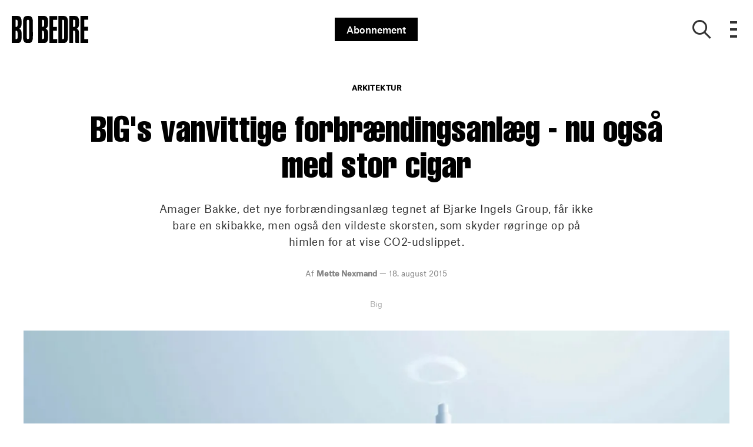

--- FILE ---
content_type: text/html; charset=utf-8
request_url: https://bobedre.dk/arkitektur/big-s-vanvittige-forbraendingsanlaeg-nu-ogsa-med-stor-cigar
body_size: 45245
content:
<!doctype html>
<html data-n-head-ssr lang="da" data-n-head="%7B%22lang%22:%7B%22ssr%22:%22da%22%7D%7D">
  <head >
    <title>Amager Bakke får skibakke og røgringe | bobedre.dk</title><meta data-n-head="ssr" charset="utf-8"><meta data-n-head="ssr" name="viewport" content="width=device-width, initial-scale=1"><meta data-n-head="ssr" name="mobile-web-app-capable" content="yes"><meta data-n-head="ssr" name="apple-mobile-web-app-capable" content="yes"><meta data-n-head="ssr" name="apple-mobile-web-app-status-bar-style" content="black"><meta data-n-head="ssr" name="HandheldFriendly" content="true"><meta data-n-head="ssr" http-equiv="Accept-CH" content="DPR, Width, Viewport-Width"><meta data-n-head="ssr" http-equiv="X-UA-Compatible" content="IE=edge,chrome=1"><meta data-n-head="ssr" name="format-detection" content="telephone=no,date=no,address=no,email=no,url=no"><meta data-n-head="ssr" name="bwlVersion" content="1.5.2"><meta data-n-head="ssr" property="fb:app_id" content="330659173714901"><meta data-n-head="ssr" property="og:locale" content="da_DK"><meta data-n-head="ssr" property="og:site_name" content="BO BEDRE"><meta data-n-head="ssr" property="theme-color" content="#ed4b36"><meta data-n-head="ssr" name="description" content="Amager Bakke, det nye forbrændingsanlæg tegnet af Bjarke Ingels Group, får ikke bare en skibakke, men også den vildeste skorsten, som skyder røgringe op..."><meta data-n-head="ssr" property="og:url" content="https://bobedre.dk/arkitektur/big-s-vanvittige-forbraendingsanlaeg-nu-ogsa-med-stor-cigar"><meta data-n-head="ssr" property="og:title" content="BIG&#x27;s vanvittige forbrændingsanlæg - nu også med stor cigar"><meta data-n-head="ssr" property="og:description" content="Amager Bakke, det nye forbrændingsanlæg tegnet af Bjarke Ingels Group, får ikke bare en skibakke, men også den vildeste skorsten, som skyder røgringe op på himlen for at vise CO2-udslippet. "><meta data-n-head="ssr" property="og:type" content="article"><meta data-n-head="ssr" property="article:published_time" content="2015-08-18T14:17:42.000Z"><meta data-n-head="ssr" property="article:modified_time" content="2023-11-08T12:02:05.000Z"><meta data-n-head="ssr" property="article:section" content="Arkitektur"><meta data-n-head="ssr" property="og:article:author" content="Mette Nexmand"><meta data-n-head="ssr" property="og:image" content="https://images.bonnier.cloud/files/bob/production/2018/05/29142658/leadamagerbakkerog1-90ukd9p-zuGqdWukDE2rkA.jpg?max-w=1200&amp;max-h=630&amp;fit=crop"><meta data-n-head="ssr" property="og:image:type" content="image/jpeg"><meta data-n-head="ssr" property="og:image:secure_url" content="https://images.bonnier.cloud/files/bob/production/2018/05/29142658/leadamagerbakkerog1-90ukd9p-zuGqdWukDE2rkA.jpg?max-w=1200&amp;max-h=630&amp;fit=crop"><meta data-n-head="ssr" property="og:image:width" content="1200"><meta data-n-head="ssr" property="og:image:height" content="630"><meta data-n-head="ssr" name="twitter:card" content="summary_large_image"><meta data-n-head="ssr" name="twitter:description" content="Amager Bakke, det nye forbrændingsanlæg tegnet af Bjarke Ingels Group, får ikke bare en skibakke, men også den vildeste skorsten, som skyder røgringe op på himlen for at vise CO2-udslippet. "><meta data-n-head="ssr" name="twitter:title" content="BIG&#x27;s vanvittige forbrændingsanlæg - nu også med stor cigar"><meta data-n-head="ssr" name="twitter:image" content="https://images.bonnier.cloud/files/bob/production/2018/05/29142658/leadamagerbakkerog1-90ukd9p-zuGqdWukDE2rkA.jpg"><meta data-n-head="ssr" name="twitter:image" content="https://images.bonnier.cloud/files/bob/production/2018/05/29142658/leadamagerbakkerog1-90ukd9p-zuGqdWukDE2rkA.jpg"><meta data-n-head="ssr" name="cxense-site-id" content="9222363338076056876"><meta data-n-head="ssr" name="cXenseParse:bod-country" content="dk"><meta data-n-head="ssr" name="cXenseParse:bod-brand" content="BOB"><meta data-n-head="ssr" name="cXenseParse:bod-language" content="da"><meta data-n-head="ssr" name="cXenseParse:articleid" content="25109"><meta data-n-head="ssr" name="cXenseParse:bod-pagetype" content="article"><meta data-n-head="ssr" name="cXenseParse:pageclass" content="content"><meta data-n-head="ssr" name="cXenseParse:title" content="BIG&#x27;s vanvittige forbrændingsanlæg - nu også med stor cigar"><meta data-n-head="ssr" name="cXenseParse:body-text" content="August 2018: Du tager ud på [Amager Bakke](http://big.dk/#projects-arc {&quot;rel&quot;:&quot;none&quot;,&quot;target&quot;:&quot;_blank&quot;}) og står på ski i bikini. December 2018: Du kigger ud over byen en frostklar aften og ser pludselig en kæmpe røgring stige op fra Amager Bakke.Begge oplevelser er en del af tidens mest innovative arkitektur. Gimmick-arkitektur, kalder nogen det.Når Amager Bakke, det nye forbrændigsanlæg i København, står færdigt i 2017, vil der være en 31.000 kvadratmeter stor skiløjpe på taget af bygningen. Ikke OL-mål, men tæt på, og du kan træne året rundt.[Læs også: Nordmændene, der vil vælte BIG af pinden ](https://bobedre.dk/arkitektur/norske-stjernearkitekter-vil-vaelte-ingels-af-pinden)Der er i det hele taget mange spændende features på det store byggesprojekt, som anslået kommer til at koste 3,5 milliarder.Det bliver en af verdens, hvis ikke verdens, reneste affaldsbehandlingscentre, og der gøres meget ud af bæredygtigheden i projektet. Samtidig er en af præmisserne, at man ikke vil feje noget ind under gulvtæppet, for det er et forbrændingsanlæg, som producerer energi til os, og det giver CO2-udslipp uanset hvad.Derfor er arkitekterne hos BIG gået sammen med en kunstner fra Berlin, Danmarks Tekniske Universitet og Peter Madsens Rumlaboratorium om at bygge en kæmpegenerator, der pulser en røgring ud for hvert ton CO2-udslip, værket producerer. På den måde skal det minde byens borgere om vores allesammens påvirkning af miljøet.Med andre ord vil Amager Bakke blive udstyret med en gigantisk cigar, som blæser røgringe ud og signalerer til DIG, at du er medansvarlig for klodens fremtid.[Se en video om projektet her - og vær med til at støtte det via Kickstarter ](https://www.kickstarter.com/projects/smokerings/steam-ring-generator-for-worlds-cleanest-power-pla)"><meta data-n-head="ssr" name="cXenseParse:description" content="Amager Bakke, det nye forbrændingsanlæg tegnet af Bjarke Ingels Group, får ikke bare en skibakke, men også den vildeste skorsten, som skyder røgringe op på himlen for at vise CO2-udslippet. "><meta data-n-head="ssr" name="cXenseParse:image" content="https://images.bonnier.cloud/files/bob/production/2018/05/29142658/leadamagerbakkerog1-90ukd9p-zuGqdWukDE2rkA.jpg"><meta data-n-head="ssr" name="cXenseParse:bod-danishsearchtitle" content="BIG&#x27;s vanvittige forbrændingsanlæg - nu også med stor cigar"><meta data-n-head="ssr" name="cXenseParse:recs:recommendable" content="true"><meta data-n-head="ssr" name="cXenseParse:bod-metatag-changedate" content="2023-11-08T12:02:05.000Z"><meta data-n-head="ssr" name="cXenseParse:recs:publishtime" content="2015-08-18T14:17:42.000Z"><meta data-n-head="ssr" name="cXenseParse:time:bod-featuredtime" content="2015-08-18T14:17:42.000Z"><meta data-n-head="ssr" name="cXenseParse:bod-reading-time" content="3"><meta data-n-head="ssr" name="cXenseParse:bod-taxo-cat" content="Arkitektur"><meta data-n-head="ssr" name="cXenseParse:bod-taxo-cat-url" content="https://bobedre.dk/arkitektur"><meta data-n-head="ssr" name="cXenseParse:bod-taxo-cat-top" content="Arkitektur"><meta data-n-head="ssr" name="cXenseParse:bod-taxo-editorial-type" content=""><meta data-n-head="ssr" name="cXenseParse:bod-taxo-tag" content="Big"><meta data-n-head="ssr" name="bcm-brand" content="BOB"><meta data-n-head="ssr" name="bcm-country" content="dk"><meta data-n-head="ssr" name="bcm-type" content="site"><meta data-n-head="ssr" name="bcm-tablet-breakpoint" content="1025"><meta data-n-head="ssr" name="bcm-mobile-breakpoint" content="768"><meta data-n-head="ssr" name="bcm-title" content="Amager Bakke får skibakke og røgringe"><meta data-n-head="ssr" name="bcm-sub" content="Arkitektur"><meta data-n-head="ssr" name="bcm-categories" content="Arkitektur"><meta data-n-head="ssr" name="bcm-tags" content="Big"><meta data-n-head="ssr" name="k5a:contentTag" content="Big"><meta data-n-head="ssr" name="robots" content="max-image-preview:large"><meta data-n-head="ssr" property="bad:device" name="bad:device" content="desktop"><meta data-n-head="ssr" property="bad:pageType" name="bad:pageType" content="article"><meta data-n-head="ssr" data-n-head="ssr" name="cXenseParse:bod-dominantimage-crop-tv" content="q=60&amp;fp-x=0.5&amp;fp-y=0.5&amp;fit=crop&amp;crop=focalpoint&amp;ar=13:9"><meta data-n-head="ssr" data-n-head="ssr" name="cXenseParse:bod-dominantimage-crop-square" content="q=60&amp;fp-x=0.5&amp;fp-y=0.5&amp;fit=crop&amp;crop=focalpoint&amp;ar=1:1"><meta data-n-head="ssr" data-n-head="ssr" name="cXenseParse:bod-dominantimage-crop-wide169" content="q=60&amp;fp-x=0.5&amp;fp-y=0.5&amp;fit=crop&amp;crop=focalpoint&amp;ar=16:9"><meta data-n-head="ssr" data-n-head="ssr" name="cXenseParse:bod-dominantimage-crop-tv" content="q=60&amp;fp-x=0.5&amp;fp-y=0.5&amp;fit=crop&amp;crop=focalpoint&amp;ar=13:9"><meta data-n-head="ssr" data-n-head="ssr" name="cXenseParse:bod-dominantimage-crop-square" content="q=60&amp;fp-x=0.5&amp;fp-y=0.5&amp;fit=crop&amp;crop=focalpoint&amp;ar=1:1"><meta data-n-head="ssr" data-n-head="ssr" name="cXenseParse:bod-dominantimage-crop-wide169" content="q=60&amp;fp-x=0.5&amp;fp-y=0.5&amp;fit=crop&amp;crop=focalpoint&amp;ar=16:9"><meta data-n-head="ssr" data-n-head="ssr" name="cXenseParse:bod-dominantimage-crop-tv" content="q=60&amp;fp-x=0.5&amp;fp-y=0.5&amp;fit=crop&amp;crop=focalpoint&amp;ar=13:9"><meta data-n-head="ssr" data-n-head="ssr" name="cXenseParse:bod-dominantimage-crop-square" content="q=60&amp;fp-x=0.5&amp;fp-y=0.5&amp;fit=crop&amp;crop=focalpoint&amp;ar=1:1"><meta data-n-head="ssr" data-n-head="ssr" name="cXenseParse:bod-dominantimage-crop-wide169" content="q=60&amp;fp-x=0.5&amp;fp-y=0.5&amp;fit=crop&amp;crop=focalpoint&amp;ar=16:9"><meta data-n-head="ssr" data-n-head="ssr" name="cXenseParse:bod-dominantimage-crop-tv" content="q=60&amp;fp-x=0.5&amp;fp-y=0.5&amp;fit=crop&amp;crop=focalpoint&amp;ar=13:9"><meta data-n-head="ssr" data-n-head="ssr" name="cXenseParse:bod-dominantimage-crop-square" content="q=60&amp;fp-x=0.5&amp;fp-y=0.5&amp;fit=crop&amp;crop=focalpoint&amp;ar=1:1"><meta data-n-head="ssr" data-n-head="ssr" name="cXenseParse:bod-dominantimage-crop-wide169" content="q=60&amp;fp-x=0.5&amp;fp-y=0.5&amp;fit=crop&amp;crop=focalpoint&amp;ar=16:9"><meta data-n-head="ssr" data-n-head="ssr" name="cXenseParse:bod-dominantimage-crop-tv" content="q=60&amp;fp-x=0.5&amp;fp-y=0.5&amp;fit=crop&amp;crop=focalpoint&amp;ar=13:9"><meta data-n-head="ssr" data-n-head="ssr" name="cXenseParse:bod-dominantimage-crop-square" content="q=60&amp;fp-x=0.5&amp;fp-y=0.5&amp;fit=crop&amp;crop=focalpoint&amp;ar=1:1"><meta data-n-head="ssr" data-n-head="ssr" name="cXenseParse:bod-dominantimage-crop-wide169" content="q=60&amp;fp-x=0.5&amp;fp-y=0.5&amp;fit=crop&amp;crop=focalpoint&amp;ar=16:9"><meta data-n-head="ssr" data-n-head="ssr" name="cXenseParse:bod-dominantimage-crop-tv" content="q=60&amp;fp-x=0.5&amp;fp-y=0.5&amp;fit=crop&amp;crop=focalpoint&amp;ar=13:9"><meta data-n-head="ssr" data-n-head="ssr" name="cXenseParse:bod-dominantimage-crop-square" content="q=60&amp;fp-x=0.5&amp;fp-y=0.5&amp;fit=crop&amp;crop=focalpoint&amp;ar=1:1"><meta data-n-head="ssr" data-n-head="ssr" name="cXenseParse:bod-dominantimage-crop-wide169" content="q=60&amp;fp-x=0.5&amp;fp-y=0.5&amp;fit=crop&amp;crop=focalpoint&amp;ar=16:9"><meta data-n-head="ssr" data-n-head="ssr" name="cXenseParse:bod-dominantimage-crop-tv" content="q=60&amp;fp-x=0.5&amp;fp-y=0.5&amp;fit=crop&amp;crop=focalpoint&amp;ar=13:9"><meta data-n-head="ssr" data-n-head="ssr" name="cXenseParse:bod-dominantimage-crop-square" content="q=60&amp;fp-x=0.5&amp;fp-y=0.5&amp;fit=crop&amp;crop=focalpoint&amp;ar=1:1"><meta data-n-head="ssr" data-n-head="ssr" name="cXenseParse:bod-dominantimage-crop-wide169" content="q=60&amp;fp-x=0.5&amp;fp-y=0.5&amp;fit=crop&amp;crop=focalpoint&amp;ar=16:9"><meta data-n-head="ssr" data-n-head="ssr" name="cXenseParse:bod-dominantimage-crop-tv" content="q=60&amp;fp-x=0.5&amp;fp-y=0.5&amp;fit=crop&amp;crop=focalpoint&amp;ar=13:9"><meta data-n-head="ssr" data-n-head="ssr" name="cXenseParse:bod-dominantimage-crop-square" content="q=60&amp;fp-x=0.5&amp;fp-y=0.5&amp;fit=crop&amp;crop=focalpoint&amp;ar=1:1"><meta data-n-head="ssr" data-n-head="ssr" name="cXenseParse:bod-dominantimage-crop-wide169" content="q=60&amp;fp-x=0.5&amp;fp-y=0.5&amp;fit=crop&amp;crop=focalpoint&amp;ar=16:9"><meta data-n-head="ssr" data-n-head="ssr" name="cXenseParse:bod-dominantimage-crop-tv" content="q=60&amp;fp-x=0.5&amp;fp-y=0.5&amp;fit=crop&amp;crop=focalpoint&amp;ar=13:9"><meta data-n-head="ssr" data-n-head="ssr" name="cXenseParse:bod-dominantimage-crop-square" content="q=60&amp;fp-x=0.5&amp;fp-y=0.5&amp;fit=crop&amp;crop=focalpoint&amp;ar=1:1"><meta data-n-head="ssr" data-n-head="ssr" name="cXenseParse:bod-dominantimage-crop-wide169" content="q=60&amp;fp-x=0.5&amp;fp-y=0.5&amp;fit=crop&amp;crop=focalpoint&amp;ar=16:9"><meta data-n-head="ssr" data-n-head="ssr" name="cXenseParse:bod-dominantimage-crop-tv" content="q=60&amp;fp-x=0.5&amp;fp-y=0.5&amp;fit=crop&amp;crop=focalpoint&amp;ar=13:9"><meta data-n-head="ssr" data-n-head="ssr" name="cXenseParse:bod-dominantimage-crop-square" content="q=60&amp;fp-x=0.5&amp;fp-y=0.5&amp;fit=crop&amp;crop=focalpoint&amp;ar=1:1"><meta data-n-head="ssr" data-n-head="ssr" name="cXenseParse:bod-dominantimage-crop-wide169" content="q=60&amp;fp-x=0.5&amp;fp-y=0.5&amp;fit=crop&amp;crop=focalpoint&amp;ar=16:9"><link data-n-head="ssr" rel="icon" type="image/x-icon" href="/favicon.ico"><link data-n-head="ssr" rel="preconnect" href="https://dev.visualwebsiteoptimizer.com"><link data-n-head="ssr" rel="canonical" href="https://bobedre.dk/arkitektur/big-s-vanvittige-forbraendingsanlaeg-nu-ogsa-med-stor-cigar"><link data-n-head="ssr" rel="alternate" type="application/rss+xml" title="BO BEDRE RSS feed" href="https://bobedre.dk/feed/rss"><link data-n-head="ssr" rel="alternate" hreflang="da-DK" href="https://bobedre.dk/arkitektur/big-s-vanvittige-forbraendingsanlaeg-nu-ogsa-med-stor-cigar"><link data-n-head="ssr" rel="preload" as="image" href="https://images-bonnier.imgix.net/files/bob/production/2018/05/29142658/leadamagerbakkerog1-90ukd9p-zuGqdWukDE2rkA.jpg?auto=compress,format&amp;w=1024" srcset="https://images-bonnier.imgix.net/files/bob/production/2018/05/29142658/leadamagerbakkerog1-90ukd9p-zuGqdWukDE2rkA.jpg?auto=compress,format&amp;w=1024, https://images-bonnier.imgix.net/files/bob/production/2018/05/29142658/leadamagerbakkerog1-90ukd9p-zuGqdWukDE2rkA.jpg?auto=compress,format&amp;w=960, https://images-bonnier.imgix.net/files/bob/production/2018/05/29142658/leadamagerbakkerog1-90ukd9p-zuGqdWukDE2rkA.jpg?auto=compress,format&amp;w=900, https://images-bonnier.imgix.net/files/bob/production/2018/05/29142658/leadamagerbakkerog1-90ukd9p-zuGqdWukDE2rkA.jpg?auto=compress,format&amp;w=800, https://images-bonnier.imgix.net/files/bob/production/2018/05/29142658/leadamagerbakkerog1-90ukd9p-zuGqdWukDE2rkA.jpg?auto=compress,format&amp;w=600, https://images-bonnier.imgix.net/files/bob/production/2018/05/29142658/leadamagerbakkerog1-90ukd9p-zuGqdWukDE2rkA.jpg?auto=compress,format&amp;w=500, https://images-bonnier.imgix.net/files/bob/production/2018/05/29142658/leadamagerbakkerog1-90ukd9p-zuGqdWukDE2rkA.jpg?auto=compress,format&amp;w=400, https://images-bonnier.imgix.net/files/bob/production/2018/05/29142658/leadamagerbakkerog1-90ukd9p-zuGqdWukDE2rkA.jpg?auto=compress,format&amp;w=350, https://images-bonnier.imgix.net/files/bob/production/2018/05/29142658/leadamagerbakkerog1-90ukd9p-zuGqdWukDE2rkA.jpg?auto=compress,format&amp;w=300, https://images-bonnier.imgix.net/files/bob/production/2018/05/29142658/leadamagerbakkerog1-90ukd9p-zuGqdWukDE2rkA.jpg?auto=compress,format&amp;w=275, https://images-bonnier.imgix.net/files/bob/production/2018/05/29142658/leadamagerbakkerog1-90ukd9p-zuGqdWukDE2rkA.jpg?auto=compress,format&amp;w=250, https://images-bonnier.imgix.net/files/bob/production/2018/05/29142658/leadamagerbakkerog1-90ukd9p-zuGqdWukDE2rkA.jpg?auto=compress,format&amp;w=225, https://images-bonnier.imgix.net/files/bob/production/2018/05/29142658/leadamagerbakkerog1-90ukd9p-zuGqdWukDE2rkA.jpg?auto=compress,format&amp;w=200, https://images-bonnier.imgix.net/files/bob/production/2018/05/29142658/leadamagerbakkerog1-90ukd9p-zuGqdWukDE2rkA.jpg?auto=compress,format&amp;w=175, https://images-bonnier.imgix.net/files/bob/production/2018/05/29142658/leadamagerbakkerog1-90ukd9p-zuGqdWukDE2rkA.jpg?auto=compress,format&amp;w=150, https://images-bonnier.imgix.net/files/bob/production/2018/05/29142658/leadamagerbakkerog1-90ukd9p-zuGqdWukDE2rkA.jpg?auto=compress,format&amp;w=125, https://images-bonnier.imgix.net/files/bob/production/2018/05/29142658/leadamagerbakkerog1-90ukd9p-zuGqdWukDE2rkA.jpg?auto=compress,format&amp;w=100"><script data-n-head="ssr" type="text/javascript" id="vwoCode">  window._vwo_code || (function() {
            var account_id = 713144,
                version = 2.1,
                settings_tolerance = 2000,
                hide_element = 'body',
                hide_element_style = 'opacity:0 !important;filter:alpha(opacity=0) !important;background:none !important;transition:none !important;',
                f = false, w = window, d = document, v = d.querySelector('#vwoCode'),
                cK = '_vwo_' + account_id + '_settings', cc = {};
            try {
              var c = JSON.parse(localStorage.getItem('_vwo_' + account_id + '_config'));
              cc = c && typeof c === 'object' ? c : {};
            } catch (e) {}
            var stT = cc.stT === 'session' ? w.sessionStorage : w.localStorage;
            code = {
              use_existing_jquery: function() { return typeof use_existing_jquery !== 'undefined' ? use_existing_jquery : undefined; },
              library_tolerance: function() { return typeof library_tolerance !== 'undefined' ? library_tolerance : undefined; },
              settings_tolerance: function() { return cc.sT || settings_tolerance; },
              hide_element_style: function() { return '{' + (cc.hES || hide_element_style) + '}'; },
              hide_element: function() {
                if (performance.getEntriesByName('first-contentful-paint')[0]) { return ''; }
                return typeof cc.hE === 'string' ? cc.hE : hide_element;
              },
              getVersion: function() { return version; },
              finish: function(e) {
                if (!f) {
                  f = true;
                  var t = d.getElementById('_vis_opt_path_hides');
                  if (t) t.parentNode.removeChild(t);
                  if (e) (new Image).src = 'https://dev.visualwebsiteoptimizer.com/ee.gif?a=' + account_id + e;
                }
              },
              finished: function() { return f; },
              addScript: function(e) {
                var t = d.createElement('script');
                t.type = 'text/javascript';
                if (e.src) { t.src = e.src; } else { t.text = e.text; }
                d.getElementsByTagName('head')[0].appendChild(t);
              },
              load: function(e, t) {
                var i = this.getSettings(), n = d.createElement('script'), r = this;
                t = t || {};
                if (i) {
                  n.textContent = i;
                  d.getElementsByTagName('head')[0].appendChild(n);
                  if (!w.VWO || VWO.caE) {
                    stT.removeItem(cK);
                    r.load(e);
                  }
                } else {
                  var o = new XMLHttpRequest();
                  o.open('GET', e, true);
                  o.withCredentials = !t.dSC;
                  o.responseType = t.responseType || 'text';
                  o.onload = function() {
                    if (t.onloadCb) { return t.onloadCb(o, e); }
                    if (o.status === 200) { _vwo_code.addScript({ text: o.responseText }); }
                    else { _vwo_code.finish('&e=loading_failure:' + e); }
                  };
                  o.onerror = function() {
                    if (t.onerrorCb) { return t.onerrorCb(e); }
                    _vwo_code.finish('&e=loading_failure:' + e);
                  };
                  o.send();
                }
              },
              getSettings: function() {
                try {
                  var e = stT.getItem(cK);
                  if (!e) { return; }
                  e = JSON.parse(e);
                  if (Date.now() > e.e) {
                    stT.removeItem(cK);
                    return;
                  }
                  return e.s;
                } catch (e) { return; }
              },
              init: function() {
                if (d.URL.indexOf('__vwo_disable__') > -1) return;
                var e = this.settings_tolerance();
                w._vwo_settings_timer = setTimeout(function() {
                  _vwo_code.finish();
                  stT.removeItem(cK);
                }, e);
                var t;
                if (this.hide_element() !== 'body') {
                  t = d.createElement('style');
                  var i = this.hide_element(), n = i ? i + this.hide_element_style() : '', r = d.getElementsByTagName('head')[0];
                  t.setAttribute('id', '_vis_opt_path_hides');
                  v && t.setAttribute('nonce', v.nonce);
                  t.setAttribute('type', 'text/css');
                  if (t.styleSheet) t.styleSheet.cssText = n;
                  else t.appendChild(d.createTextNode(n));
                  r.appendChild(t);
                } else {
                  t = d.getElementsByTagName('head')[0];
                  var n = d.createElement('div');
                  n.style.cssText = 'z-index: 2147483647 !important;position: fixed !important;left: 0 !important;top: 0 !important;width: 100% !important;height: 100% !important;background: white !important;';
                  n.setAttribute('id', '_vis_opt_path_hides');
                  n.classList.add('_vis_hide_layer');
                  t.parentNode.insertBefore(n, t.nextSibling);
                }
                var o = 'https://dev.visualwebsiteoptimizer.com/j.php?a=' + account_id + '&u=' + encodeURIComponent(d.URL) + '&vn=' + version;
                if (w.location.search.indexOf('_vwo_xhr') !== -1) {
                  this.addScript({ src: o });
                } else {
                  this.load(o + '&x=true');
                }
              }
            };
            w._vwo_code = code;
            code.init();
          })();
      
          window.VWO = window.VWO || [];
          window.VWO.push(['onVariationApplied', function(data) {
            var expId = data[1];
            var variationId = data[2];
            if (typeof(_vwo_exp[expId].comb_n[variationId]) !== 'undefined' && ['VISUAL_AB', 'VISUAL', 'SPLIT_URL', 'SURVEY'].indexOf(_vwo_exp[expId].type) > -1) {
              var x = [_vwo_exp[expId].comb_n[variationId]];
              window._mfq = window._mfq || [];
              window._mfq.push(["tag", "Variant: " + x]);
            }
          }]);  </script><script data-n-head="ssr" data-hid="gtm-script">if(!window._gtm_init){window._gtm_init=1;(function(w,n,d,m,e,p){w[d]=(w[d]==1||n[d]=='yes'||n[d]==1||n[m]==1||(w[e]&&w[e][p]&&w[e][p]()))?1:0})(window,navigator,'doNotTrack','msDoNotTrack','external','msTrackingProtectionEnabled');(function(w,d,s,l,x,y){w[x]={};w._gtm_inject=function(i){if(w.doNotTrack||w[x][i])return;w[x][i]=1;w[l]=w[l]||[];w[l].push({'gtm.start':new Date().getTime(),event:'gtm.js'});var f=d.getElementsByTagName(s)[0],j=d.createElement(s);j.async=true;j.src='https://www.googletagmanager.com/gtm.js?id='+i;f.parentNode.insertBefore(j,f);}})(window,document,'script','dataLayer','_gtm_ids','_gtm_inject')}</script><script data-n-head="ssr" data-hid="CookieConsent" id="CookieConsent" type="text/javascript" charset="utf-8">window.gdprAppliesGlobally=true;(function(){function r(e){if(!window.frames[e]){if(document.body&&document.body.firstChild){var t=document.body;var n=document.createElement("iframe");n.style.display="none";n.name=e;n.title=e;t.insertBefore(n,t.firstChild)}else{setTimeout(function(){r(e)},5)}}}function e(n,i,o,c,s){function e(e,t,n,r){if(typeof n!=="function"){return}if(!window[i]){window[i]=[]}var a=false;if(s){a=s(e,r,n)}if(!a){window[i].push({command:e,version:t,callback:n,parameter:r})}}e.stub=true;e.stubVersion=2;function t(r){if(!window[n]||window[n].stub!==true){return}if(!r.data){return}var a=typeof r.data==="string";var e;try{e=a?JSON.parse(r.data):r.data}catch(t){return}if(e[o]){var i=e[o];window[n](i.command,i.version,function(e,t){var n={};n[c]={returnValue:e,success:t,callId:i.callId};r.source.postMessage(a?JSON.stringify(n):n,"*")},i.parameter)}}if(typeof window[n]!=="function"){window[n]=e;if(window.addEventListener){window.addEventListener("message",t,false)}else{window.attachEvent("onmessage",t)}}}e("__tcfapi","__tcfapiBuffer","__tcfapiCall","__tcfapiReturn");r("__tcfapiLocator");(function(e,t){var n=document.createElement("link");n.rel="preload";n.as="script";var r=document.createElement("script");r.id="spcloader";r.type="text/javascript";r["async"]=true;r.charset="utf-8";var a="https://sdk.privacy-center.org/"+e+"/loader.js?target_type=notice&target="+t;n.href=a;r.src=a;var i=document.getElementsByTagName("script")[0];i.parentNode.insertBefore(n,i);i.parentNode.insertBefore(r,i)})("fb809c51-e9cd-4e35-a92d-e44bb858841e","ggjHm33Y")})();</script><script data-n-head="ssr" data-hid="DidomiConfig" innterHTML="window.didomiConfig = {
        user: {
          bots: {
            consentRequired: false,
            types: ['crawlers', 'performance'],
            extraUserAgents: [],
          }
        }
      }" type="text/javascript" charset="utf-8"></script><script data-n-head="ssr" data-hid="gpt-script-id" src="https://securepubads.g.doubleclick.net/tag/js/gpt.js" data-vendor="google"></script><script data-n-head="ssr" data-hid="rubicon-script-id" src="https://micro.rubiconproject.com/prebid/dynamic/12954.js?site=BP_DK" id="rubicon-script-id" data-vendor="iab:52"></script><script data-n-head="ssr" data-hid="cxense" src="https://cdn.cxense.com/cx.cce.js" defer ssr="false"></script><script data-n-head="ssr" data-hid="common-bonnier-datalayer-cloud-script" src="https://europe-west1-bonnier-big-data.cloudfunctions.net/commonBonnierDataLayer" async></script><script data-n-head="ssr" data-hid="cxense-init" type="text/javascript" charset="utf-8">
            window.cX = window.cX || {}
            window.cX.callQueue = window.cX.callQueue || []
            window.cX.callQueue.push(['setSiteId', '9222363338076056876'])
            window.cX.callQueue.push(['sendPageViewEvent'])
          </script><script data-n-head="ssr" data-hid="piano-script" type="text/javascript" charset="utf-8" ssr="false">
          tp = window.tp || [];
          tp.push(["setAid", 'VsarSMejpu']);
          tp.push(["setSandbox", false]);
          tp.push(["setCxenseSiteId", '9222363338076056876']);

          (function(src) {
              var a = document.createElement("script");
              a.type = "text/javascript";
              a.async = true;
              a.src = src;
              var b = document.getElementsByTagName("script")[0];
              b.parentNode.insertBefore(a, b)
          })("https://cdn.tinypass.com/api/tinypass.min.js");
      </script><script data-n-head="ssr" type="application/ld+json">[{"@context":"https://schema.org","@type":"Article","@id":"https://bobedre.dk/arkitektur/big-s-vanvittige-forbraendingsanlaeg-nu-ogsa-med-stor-cigar#article","inLanguage":"da-DK","url":"https://bobedre.dk/arkitektur/big-s-vanvittige-forbraendingsanlaeg-nu-ogsa-med-stor-cigar","mainEntityOfPage":"https://bobedre.dk/arkitektur/big-s-vanvittige-forbraendingsanlaeg-nu-ogsa-med-stor-cigar","name":"BIG's vanvittige forbrændingsanlæg - nu også med stor cigar","image":"https://images.bonnier.cloud/files/bob/production/2018/05/29142658/leadamagerbakkerog1-90ukd9p-zuGqdWukDE2rkA.jpg","description":"Amager Bakke, det nye forbrændingsanlæg tegnet af Bjarke Ingels Group, får ikke bare en skibakke, men også den vildeste skorsten, som skyder røgringe op...","headline":"BIG's vanvittige forbrændingsanlæg - nu også med stor cigar","datePublished":"2015-08-18T14:17:42.000Z","dateModified":"2023-11-08T12:02:05.000Z","publisher":[{"@type":"Organization","url":"https://bobedre.dk","name":"BO BEDRE","description":"BO BEDRE holder dig orienteret om det nyeste inden for bolig, arkitektur, design og mad. Find boligreportager og designnyheder online på bobedre.dk","logo":[{"@type":"ImageObject","url":"bobedre.dk/logo.png"}]}],"author":[{"@type":"Person","@id":"https://bobedre.dk/author/mette-nexmand#Person","name":"Mette Nexmand","url":"https://bobedre.dk/author/mette-nexmand","jobTitle":null,"description":"","image":[]}],"potentialAction":[{"@type":"ReadAction","target":["https://bobedre.dk"]},{"@type":"SearchAction","target":[{"@type":"EntryPoint","urlTemplate":"https://bobedre.dk/search?s={search_term_string}"}],"query-input":[{"@type":"PropertyValueSpecification","valueRequired":"https://schema.org/True","valueName":"search_term_string"}]}]},{},{},{"@context":"https://schema.org","@type":"BreadcrumbList","itemListElement":[{"@context":"https://schema.org","@type":"ListItem","position":0,"name":"arkitektur","item":"https://bobedre.dk/arkitektur"},{"@context":"https://schema.org","@type":"ListItem","position":1,"name":"big s vanvittige forbraendingsanlaeg nu ogsa med stor cigar","item":null}]},{}]</script><link rel="preload" href="/_nuxt/dbeb5ec.js" as="script"><link rel="preload" href="/_nuxt/721b5e5.js" as="script"><link rel="preload" href="/_nuxt/css/50bdf8d.css" as="style"><link rel="preload" href="/_nuxt/5b37ddc.js" as="script"><link rel="preload" href="/_nuxt/css/a344fad.css" as="style"><link rel="preload" href="/_nuxt/89ef3a5.js" as="script"><link rel="preload" href="/_nuxt/5bb1b00.js" as="script"><link rel="preload" href="/_nuxt/css/8ebff97.css" as="style"><link rel="preload" href="/_nuxt/f895dda.js" as="script"><link rel="preload" href="/_nuxt/css/05f5678.css" as="style"><link rel="preload" href="/_nuxt/0068302.js" as="script"><link rel="preload" href="/_nuxt/9d92f91.js" as="script"><link rel="preload" href="/_nuxt/css/72dfce7.css" as="style"><link rel="preload" href="/_nuxt/01ec2cc.js" as="script"><link rel="preload" href="/_nuxt/css/bde78eb.css" as="style"><link rel="preload" href="/_nuxt/6a3c890.js" as="script"><link rel="preload" href="/_nuxt/142573b.js" as="script"><link rel="preload" href="/_nuxt/css/fd249dc.css" as="style"><link rel="preload" href="/_nuxt/6009f3d.js" as="script"><link rel="preload" href="/_nuxt/css/52dfea7.css" as="style"><link rel="preload" href="/_nuxt/9bf6989.js" as="script"><link rel="stylesheet" href="/_nuxt/css/50bdf8d.css"><link rel="stylesheet" href="/_nuxt/css/a344fad.css"><link rel="stylesheet" href="/_nuxt/css/8ebff97.css"><link rel="stylesheet" href="/_nuxt/css/05f5678.css"><link rel="stylesheet" href="/_nuxt/css/72dfce7.css"><link rel="stylesheet" href="/_nuxt/css/bde78eb.css"><link rel="stylesheet" href="/_nuxt/css/fd249dc.css"><link rel="stylesheet" href="/_nuxt/css/52dfea7.css">
  </head>
  <body class="no-js" data-n-head="%7B%22class%22:%7B%22ssr%22:%22no-js%22%7D%7D">
    <noscript data-n-head="ssr" data-hid="gtm-noscript" data-pbody="true"><iframe src="https://www.googletagmanager.com/ns.html?id=GTM-5HQ6KLM&" height="0" width="0" style="display:none;visibility:hidden" title="gtm"></iframe></noscript><div data-server-rendered="true" id="__nuxt"><!----><div id="__layout"><main data-fetch-key="data-v-e7b286b2:0" data-v-e7b286b2><div id="mkt-placement-5" data-v-afb14004 data-v-e7b286b2></div> <div id="mkt-placement-4" data-v-afb14004 data-v-e7b286b2></div> <div id="mkt-placement-11" data-v-afb14004 data-v-e7b286b2></div> <div data-v-e7b286b2><div class="vue-portal-target" data-v-e7b286b2></div></div> <header id="header" class="header" data-v-7ab33d45 data-v-e7b286b2><input id="main-menu-toggle" type="checkbox" tabindex="-1" class="js-menu-fallback-checkbox" data-v-7ab33d45> <div class="header-grid" data-v-7ab33d45><div class="header-grid__left" data-v-7ab33d45><a href="/" title="Tilbage til forsiden" class="header__logo nuxt-link-active" data-v-35f2079a data-v-7ab33d45><img src="/logo.svg" alt="Brand logo" data-v-35f2079a></a></div> <div class="header-grid__middle" data-v-7ab33d45><a target="_blank" rel="noopener noreferrer nofollow" href="https://abonnement.bobedre.dk/brand/bo-bedre/?media=Abonner_link" class="subscribe-btn" data-v-7ab33d45>Abonnement</a></div> <div class="header-grid__right" data-v-7ab33d45><button aria-label="Show search" class="btn--clean header-grid__right__search" data-v-7ab33d45><i class="icon-search" data-v-7ab33d45></i></button> <label aria-expanded="false" aria-controls="offcanvas" aria-label="Open menu" tabindex="0" for="main-menu-toggle" class="header-grid__right__menu" style="outline: none; user-select: none" data-v-7ab33d45><div class="hamburger" data-v-7ab33d45><span data-v-7ab33d45></span> <span data-v-7ab33d45></span> <span data-v-7ab33d45></span> <span data-v-7ab33d45></span></div></label> <!----> <div class="no-js__menu" data-v-7ab33d45><div class="overlay-wrapper" data-v-358de686 data-v-7ab33d45><div class="overlay-inner" data-v-358de686><div class="container show-menu" data-v-5702ebc4 data-v-7ab33d45><div class="mobile-search" data-v-5702ebc4><div class="mobile-search__input" data-v-514ef90f data-v-5702ebc4><div class="search-container" data-v-514ef90f><div class="centered-form" data-v-514ef90f><form data-v-514ef90f><input placeholder="Søg" type="search" tabindex="-1" value="" class="search__input" data-v-514ef90f> <button type="submit" class="search-arrow-container" data-v-514ef90f><svg viewBox="0 0 24 24" class="btn-search" data-v-514ef90f><use xlink:href="/_nuxt/img/sprite.2d4c96a.svg#search"></use></svg></button></form></div></div></div></div> <div class="grid-menu" data-v-5702ebc4><div role="menuitem" class="grid-menu__item" data-v-5702ebc4><div class="main-menu" data-v-5702ebc4><div class="main-menu__header" data-v-5702ebc4><a href="/boliger" data-v-5702ebc4><span data-v-5702ebc4>Boliger</span></a> <button class="main-menu__icon" data-v-5702ebc4><i class="icon-arrow-down" data-v-5702ebc4></i></button></div> <div class="main-menu__content sub-menu" data-v-5702ebc4><ul class="sub-menu__list" data-v-5702ebc4><li class="sub-menu__item" data-v-5702ebc4><a href="/boliger/sommerhuse" data-v-5702ebc4><span data-v-5702ebc4>Sommerhuse</span></a></li><li class="sub-menu__item" data-v-5702ebc4><a href="/boliger/huse" data-v-5702ebc4><span data-v-5702ebc4>Huse</span></a></li><li class="sub-menu__item" data-v-5702ebc4><a href="/boliger/lejligheder" data-v-5702ebc4><span data-v-5702ebc4>Lejligheder</span></a></li><li class="sub-menu__item" data-v-5702ebc4><a href="/boliger/slotte" data-v-5702ebc4><span data-v-5702ebc4>Slotte og herregårde</span></a></li><li class="sub-menu__item" data-v-5702ebc4><a href="/tags/smarthome" data-v-5702ebc4><span data-v-5702ebc4>Smarthome</span></a></li></ul></div></div></div><div role="menuitem" class="grid-menu__item" data-v-5702ebc4><div class="main-menu" data-v-5702ebc4><div class="main-menu__header" data-v-5702ebc4><a href="/indretning" data-v-5702ebc4><span data-v-5702ebc4>Indretning</span></a> <button class="main-menu__icon" data-v-5702ebc4><i class="icon-arrow-down" data-v-5702ebc4></i></button></div> <div class="main-menu__content sub-menu" data-v-5702ebc4><ul class="sub-menu__list" data-v-5702ebc4><li class="sub-menu__item" data-v-5702ebc4><a href="/indretning/stue" data-v-5702ebc4><span data-v-5702ebc4>Stue</span></a></li><li class="sub-menu__item" data-v-5702ebc4><a href="/indretning/badevaerelse" data-v-5702ebc4><span data-v-5702ebc4>Badeværelse</span></a></li><li class="sub-menu__item" data-v-5702ebc4><a href="/indretning/koekken" data-v-5702ebc4><span data-v-5702ebc4>Køkken</span></a></li><li class="sub-menu__item" data-v-5702ebc4><a href="/indretning/entre" data-v-5702ebc4><span data-v-5702ebc4>Entré</span></a></li><li class="sub-menu__item" data-v-5702ebc4><a href="/indretning/kontor" data-v-5702ebc4><span data-v-5702ebc4>Kontor</span></a></li><li class="sub-menu__item" data-v-5702ebc4><a href="/indretning/sovevaerelse" data-v-5702ebc4><span data-v-5702ebc4>Soveværelse</span></a></li><li class="sub-menu__item" data-v-5702ebc4><a href="/indretning/boernevaerelse" data-v-5702ebc4><span data-v-5702ebc4>Børneværelse</span></a></li><li class="sub-menu__item" data-v-5702ebc4><a href="/indretning/lamper" data-v-5702ebc4><span data-v-5702ebc4>Lamper</span></a></li><li class="sub-menu__item" data-v-5702ebc4><a href="/indretning/planter" data-v-5702ebc4><span data-v-5702ebc4>Planter</span></a></li></ul></div></div></div><div role="menuitem" class="grid-menu__item" data-v-5702ebc4><div class="main-menu" data-v-5702ebc4><div class="main-menu__header" data-v-5702ebc4><a href="/arkitektur" class="nuxt-link-active" data-v-5702ebc4><span data-v-5702ebc4>Design &amp; Arkitektur</span></a> <button class="main-menu__icon" data-v-5702ebc4><i class="icon-arrow-down" data-v-5702ebc4></i></button></div> <div class="main-menu__content sub-menu" data-v-5702ebc4><ul class="sub-menu__list" data-v-5702ebc4><li class="sub-menu__item" data-v-5702ebc4><a href="/arkitektur" class="nuxt-link-active" data-v-5702ebc4><span data-v-5702ebc4>Arkitektur</span></a></li><li class="sub-menu__item" data-v-5702ebc4><a href="/design" data-v-5702ebc4><span data-v-5702ebc4>Design</span></a></li><li class="sub-menu__item" data-v-5702ebc4><a href="/kultur" data-v-5702ebc4><span data-v-5702ebc4>Kultur</span></a></li><li class="sub-menu__item" data-v-5702ebc4><a href="/gadgets" data-v-5702ebc4><span data-v-5702ebc4>Gadgets</span></a></li><li class="sub-menu__item" data-v-5702ebc4><a href="/design/design-awards" data-v-5702ebc4><span data-v-5702ebc4>Design Awards</span></a></li><li class="sub-menu__item" data-v-5702ebc4><a href="/design/3-days-of-design" data-v-5702ebc4><span data-v-5702ebc4>3 Days of Design</span></a></li></ul></div></div></div><div role="menuitem" class="grid-menu__item" data-v-5702ebc4><div class="main-menu" data-v-5702ebc4><div class="main-menu__header" data-v-5702ebc4><a href="/opskrifter" data-v-5702ebc4><span data-v-5702ebc4>Mad</span></a> <button class="main-menu__icon" data-v-5702ebc4><i class="icon-arrow-down" data-v-5702ebc4></i></button></div> <div class="main-menu__content sub-menu" data-v-5702ebc4><ul class="sub-menu__list" data-v-5702ebc4><li class="sub-menu__item" data-v-5702ebc4><a href="/opskrifter/forret" data-v-5702ebc4><span data-v-5702ebc4>Forret</span></a></li><li class="sub-menu__item" data-v-5702ebc4><a href="/opskrifter/hovedret" data-v-5702ebc4><span data-v-5702ebc4>Hovedret</span></a></li><li class="sub-menu__item" data-v-5702ebc4><a href="/opskrifter/dessert" data-v-5702ebc4><span data-v-5702ebc4>Dessert</span></a></li><li class="sub-menu__item" data-v-5702ebc4><a href="/opskrifter/temaer" data-v-5702ebc4><span data-v-5702ebc4>Menu</span></a></li><li class="sub-menu__item" data-v-5702ebc4><a href="/tags/vegetar" data-v-5702ebc4><span data-v-5702ebc4>Vegetar</span></a></li><li class="sub-menu__item" data-v-5702ebc4><a href="/tags/kaffe" data-v-5702ebc4><span data-v-5702ebc4>Kaffe</span></a></li><li class="sub-menu__item" data-v-5702ebc4><a href="/opskrifter/bagvaerk" data-v-5702ebc4><span data-v-5702ebc4>Bagværk</span></a></li><li class="sub-menu__item" data-v-5702ebc4><a href="/opskrifter/drinks" data-v-5702ebc4><span data-v-5702ebc4>Drinks</span></a></li><li class="sub-menu__item" data-v-5702ebc4><a href="/opskrifter/brunch" data-v-5702ebc4><span data-v-5702ebc4>Brunch</span></a></li></ul></div></div></div><div role="menuitem" class="grid-menu__item" data-v-5702ebc4><div class="main-menu" data-v-5702ebc4><div class="main-menu__header" data-v-5702ebc4><a href="/magasinet" data-v-5702ebc4><span data-v-5702ebc4>Magasinet</span></a> <button class="main-menu__icon" data-v-5702ebc4><i class="icon-arrow-down" data-v-5702ebc4></i></button></div> <div class="main-menu__content sub-menu" data-v-5702ebc4><ul class="sub-menu__list" data-v-5702ebc4><li class="sub-menu__item" data-v-5702ebc4><a href="/magasinet/det-nye-magasin/temanummer" data-v-5702ebc4><span data-v-5702ebc4>Det nye magasin</span></a></li><li class="sub-menu__item" data-v-5702ebc4><a href="/magasinet/konkurrencer" data-v-5702ebc4><span data-v-5702ebc4>Konkurrencer</span></a></li><li class="sub-menu__item" data-v-5702ebc4><a href="/kontakt-redaktionen" data-v-5702ebc4><span data-v-5702ebc4>Kontakt redaktionen</span></a></li><li class="sub-menu__item" data-v-5702ebc4><a href="/adresser" data-v-5702ebc4><span data-v-5702ebc4>Adresser</span></a></li></ul></div></div></div></div></div></div></div></div></div></div></header> <!----> <div class="content-wrapper" data-v-e7b286b2><div data-fetch-key="0"><article data-fetch-key="data-v-25b13b0a:0" data-v-25b13b0a><DIV class="v-portal" style="display:none;" data-v-25b13b0a></DIV> <!----> <div class="content composite" data-v-25b13b0a><!----> <div data-template="landscape" class="article-header grid__item--full" data-v-25b13b0a><figure class="article-header__figure"><div class="article-header__figure-wrapper"><picture class="image__skeleton article-header__image" style="padding-top:69.31407942238268%;--focalpoint:50% 50%;" data-v-fdb5bf26><source data-srcset="https://images-bonnier.imgix.net/files/bob/production/2018/05/29142658/leadamagerbakkerog1-90ukd9p-zuGqdWukDE2rkA.jpg?auto=compress,format&amp;w=1024, https://images-bonnier.imgix.net/files/bob/production/2018/05/29142658/leadamagerbakkerog1-90ukd9p-zuGqdWukDE2rkA.jpg?auto=compress,format&amp;w=960, https://images-bonnier.imgix.net/files/bob/production/2018/05/29142658/leadamagerbakkerog1-90ukd9p-zuGqdWukDE2rkA.jpg?auto=compress,format&amp;w=900, https://images-bonnier.imgix.net/files/bob/production/2018/05/29142658/leadamagerbakkerog1-90ukd9p-zuGqdWukDE2rkA.jpg?auto=compress,format&amp;w=800, https://images-bonnier.imgix.net/files/bob/production/2018/05/29142658/leadamagerbakkerog1-90ukd9p-zuGqdWukDE2rkA.jpg?auto=compress,format&amp;w=600, https://images-bonnier.imgix.net/files/bob/production/2018/05/29142658/leadamagerbakkerog1-90ukd9p-zuGqdWukDE2rkA.jpg?auto=compress,format&amp;w=500, https://images-bonnier.imgix.net/files/bob/production/2018/05/29142658/leadamagerbakkerog1-90ukd9p-zuGqdWukDE2rkA.jpg?auto=compress,format&amp;w=400, https://images-bonnier.imgix.net/files/bob/production/2018/05/29142658/leadamagerbakkerog1-90ukd9p-zuGqdWukDE2rkA.jpg?auto=compress,format&amp;w=350, https://images-bonnier.imgix.net/files/bob/production/2018/05/29142658/leadamagerbakkerog1-90ukd9p-zuGqdWukDE2rkA.jpg?auto=compress,format&amp;w=300, https://images-bonnier.imgix.net/files/bob/production/2018/05/29142658/leadamagerbakkerog1-90ukd9p-zuGqdWukDE2rkA.jpg?auto=compress,format&amp;w=275, https://images-bonnier.imgix.net/files/bob/production/2018/05/29142658/leadamagerbakkerog1-90ukd9p-zuGqdWukDE2rkA.jpg?auto=compress,format&amp;w=250, https://images-bonnier.imgix.net/files/bob/production/2018/05/29142658/leadamagerbakkerog1-90ukd9p-zuGqdWukDE2rkA.jpg?auto=compress,format&amp;w=225, https://images-bonnier.imgix.net/files/bob/production/2018/05/29142658/leadamagerbakkerog1-90ukd9p-zuGqdWukDE2rkA.jpg?auto=compress,format&amp;w=200, https://images-bonnier.imgix.net/files/bob/production/2018/05/29142658/leadamagerbakkerog1-90ukd9p-zuGqdWukDE2rkA.jpg?auto=compress,format&amp;w=175, https://images-bonnier.imgix.net/files/bob/production/2018/05/29142658/leadamagerbakkerog1-90ukd9p-zuGqdWukDE2rkA.jpg?auto=compress,format&amp;w=150, https://images-bonnier.imgix.net/files/bob/production/2018/05/29142658/leadamagerbakkerog1-90ukd9p-zuGqdWukDE2rkA.jpg?auto=compress,format&amp;w=125, https://images-bonnier.imgix.net/files/bob/production/2018/05/29142658/leadamagerbakkerog1-90ukd9p-zuGqdWukDE2rkA.jpg?auto=compress,format&amp;w=100" data-v-fdb5bf26> <img sizes="auto" data-src="https://images-bonnier.imgix.net/files/bob/production/2018/05/29142658/leadamagerbakkerog1-90ukd9p-zuGqdWukDE2rkA.jpg?auto=compress,format&amp;w=1024" src="https://images-bonnier.imgix.net/files/bob/production/2018/05/29142658/leadamagerbakkerog1-90ukd9p-zuGqdWukDE2rkA.jpg?auto=compress,format&amp;w=1024" alt="" title="" class="image__position__no__lazy" data-v-fdb5bf26></picture></div> <span class="caption__copy">© Bjarke Ingels Group</span></figure> <div class="article-header__content grid__item--full"><header class="article-header__body"><!----> <div class="article-category"><a href="/arkitektur" class="article-category__link nuxt-link-active">
          Arkitektur
        </a></div> <h1 class="article-title">
        BIG's vanvittige forbrændingsanlæg - nu også med stor cigar
      </h1> <p class="article-summary">
        Amager Bakke, det nye forbrændingsanlæg tegnet af Bjarke Ingels Group, får ikke bare en skibakke, men også den vildeste skorsten, som skyder røgringe op på himlen for at vise CO2-udslippet.
      </p> <address class="article-byline" data-v-99d8c536>
  Af 
  <div data-v-99d8c536><div data-v-99d8c536><strong data-v-99d8c536>Mette Nexmand</strong> <!----></div></div>
   — 18. august  2015
</address> <div class="article-tags"><div class="grid__item--content" data-v-6ec9c175><ul class="tags" data-v-6ec9c175><li class="tags__item" data-v-6ec9c175><a href="/tags/big" title="Big" class="tags__link" data-v-6ec9c175>
        Big
      </a></li></ul></div></div></header></div></div> <div class="grid__item--full default-banner-size bonnier-ad" data-v-4a6bb7d2 data-v-25b13b0a><div class="banner--tablet banner--wide" data-v-4a6bb7d2><b-a-d slotname="panorama" targeting-tags="big" data-v-4a6bb7d2></b-a-d></div></div> <div type="text_item" uuid="0f5d5819-799a-4ddc-891d-2de9f187807e" class="grid__item--content" data-v-25b13b0a><div class="markdown cXenseParse"><p>August 2018: Du tager ud på <a href="http://big.dk/#projects-arc" rel="none" target="_blank" >Amager Bakke</a> og står på ski i bikini. December 2018: Du kigger ud over byen en frostklar aften og ser pludselig en kæmpe røgring stige op fra Amager Bakke.<br>Begge oplevelser er en del af tidens mest innovative arkitektur. Gimmick-arkitektur, kalder nogen det.<br>Når Amager Bakke, det nye forbrændigsanlæg i København, står færdigt i 2017, vil der være en 31.000 kvadratmeter stor skiløjpe på taget af bygningen. Ikke OL-mål, men tæt på, og du kan træne året rundt.</p><p><a href="https://bobedre.dk/arkitektur/norske-stjernearkitekter-vil-vaelte-ingels-af-pinden" >Læs også: Nordmændene, der vil vælte BIG af pinden </a></p><p>Der er i det hele taget mange spændende features på det store byggesprojekt, som anslået kommer til at koste 3,5 milliarder.<br>Det bliver en af verdens, hvis ikke verdens, reneste affaldsbehandlingscentre, og der gøres meget ud af bæredygtigheden i projektet. Samtidig er en af præmisserne, at man ikke vil feje noget ind under gulvtæppet, for det er et forbrændingsanlæg, som producerer energi til os, og det giver CO2-udslipp uanset hvad.<br>Derfor er arkitekterne hos BIG gået sammen med en kunstner fra Berlin, Danmarks Tekniske Universitet og Peter Madsens Rumlaboratorium om at bygge en kæmpegenerator, der pulser en røgring ud for hvert ton CO2-udslip, værket producerer. På den måde skal det minde byens borgere om vores allesammens påvirkning af miljøet.<br>Med andre ord vil Amager Bakke blive udstyret med en gigantisk cigar, som blæser røgringe ud og signalerer til DIG, at du er medansvarlig for klodens fremtid.</p><p><a href="https://www.kickstarter.com/projects/smokerings/steam-ring-generator-for-worlds-cleanest-power-pla" >Se en video om projektet her - og vær med til at støtte det via Kickstarter </a></p></div></div><div type="image" uuid="70fb8f93-0bb4-4324-b14d-a873c0e8b854" widgetBreak="true" class="widget grid__item--content widget-break" data-v-7fb7968a data-v-25b13b0a><figure class="article-image" data-v-7fb7968a><div class="article-image__box" data-v-7fb7968a><span class="article-image__enlarge" data-v-7fb7968a><i class="icon-gallery article-image__icon" data-v-7fb7968a></i></span> <picture class="image__skeleton" style="padding-top:69.3359375%;--focalpoint:50% 50%;" data-v-fdb5bf26 data-v-7fb7968a><source data-srcset="https://images-bonnier.imgix.net/files/bob/production/2018/05/29142659/lead1amagerforbraending__514314a-JJNRrVAg04vIj52KCNoYzA.jpg?auto=compress,format&amp;w=1024, https://images-bonnier.imgix.net/files/bob/production/2018/05/29142659/lead1amagerforbraending__514314a-JJNRrVAg04vIj52KCNoYzA.jpg?auto=compress,format&amp;w=960, https://images-bonnier.imgix.net/files/bob/production/2018/05/29142659/lead1amagerforbraending__514314a-JJNRrVAg04vIj52KCNoYzA.jpg?auto=compress,format&amp;w=900, https://images-bonnier.imgix.net/files/bob/production/2018/05/29142659/lead1amagerforbraending__514314a-JJNRrVAg04vIj52KCNoYzA.jpg?auto=compress,format&amp;w=800, https://images-bonnier.imgix.net/files/bob/production/2018/05/29142659/lead1amagerforbraending__514314a-JJNRrVAg04vIj52KCNoYzA.jpg?auto=compress,format&amp;w=600, https://images-bonnier.imgix.net/files/bob/production/2018/05/29142659/lead1amagerforbraending__514314a-JJNRrVAg04vIj52KCNoYzA.jpg?auto=compress,format&amp;w=500, https://images-bonnier.imgix.net/files/bob/production/2018/05/29142659/lead1amagerforbraending__514314a-JJNRrVAg04vIj52KCNoYzA.jpg?auto=compress,format&amp;w=400, https://images-bonnier.imgix.net/files/bob/production/2018/05/29142659/lead1amagerforbraending__514314a-JJNRrVAg04vIj52KCNoYzA.jpg?auto=compress,format&amp;w=350, https://images-bonnier.imgix.net/files/bob/production/2018/05/29142659/lead1amagerforbraending__514314a-JJNRrVAg04vIj52KCNoYzA.jpg?auto=compress,format&amp;w=300, https://images-bonnier.imgix.net/files/bob/production/2018/05/29142659/lead1amagerforbraending__514314a-JJNRrVAg04vIj52KCNoYzA.jpg?auto=compress,format&amp;w=275, https://images-bonnier.imgix.net/files/bob/production/2018/05/29142659/lead1amagerforbraending__514314a-JJNRrVAg04vIj52KCNoYzA.jpg?auto=compress,format&amp;w=250, https://images-bonnier.imgix.net/files/bob/production/2018/05/29142659/lead1amagerforbraending__514314a-JJNRrVAg04vIj52KCNoYzA.jpg?auto=compress,format&amp;w=225, https://images-bonnier.imgix.net/files/bob/production/2018/05/29142659/lead1amagerforbraending__514314a-JJNRrVAg04vIj52KCNoYzA.jpg?auto=compress,format&amp;w=200, https://images-bonnier.imgix.net/files/bob/production/2018/05/29142659/lead1amagerforbraending__514314a-JJNRrVAg04vIj52KCNoYzA.jpg?auto=compress,format&amp;w=175, https://images-bonnier.imgix.net/files/bob/production/2018/05/29142659/lead1amagerforbraending__514314a-JJNRrVAg04vIj52KCNoYzA.jpg?auto=compress,format&amp;w=150, https://images-bonnier.imgix.net/files/bob/production/2018/05/29142659/lead1amagerforbraending__514314a-JJNRrVAg04vIj52KCNoYzA.jpg?auto=compress,format&amp;w=125, https://images-bonnier.imgix.net/files/bob/production/2018/05/29142659/lead1amagerforbraending__514314a-JJNRrVAg04vIj52KCNoYzA.jpg?auto=compress,format&amp;w=100" data-v-fdb5bf26> <img sizes="auto" data-src="https://images-bonnier.imgix.net/files/bob/production/2018/05/29142659/lead1amagerforbraending__514314a-JJNRrVAg04vIj52KCNoYzA.jpg?auto=compress,format&amp;w=1024" src="" alt="" title="" class="lazy image__position" data-v-fdb5bf26></picture></div> <!----></figure></div><div type="bcm_banner" uuid="db401682-0d2a-450f-824a-8f500b44dda9" widgetBreak="true" class="grid__item--full default-banner-size bonnier-ad widget-break" data-v-4a6bb7d2 data-v-25b13b0a><div class="banner--tablet banner--wide" data-v-4a6bb7d2><b-a-d slotname="panorama" targeting-tags="big" data-v-4a6bb7d2></b-a-d></div></div><div type="image" uuid="fe9b5729-0b03-4555-819a-6e2220a137b8" widgetBreak="true" class="widget grid__item--content widget-break" data-v-7fb7968a data-v-25b13b0a><figure class="article-image" data-v-7fb7968a><div class="article-image__box" data-v-7fb7968a><span class="article-image__enlarge" data-v-7fb7968a><i class="icon-gallery article-image__icon" data-v-7fb7968a></i></span> <picture class="image__skeleton" style="padding-top:55%;--focalpoint:50% 50%;" data-v-fdb5bf26 data-v-7fb7968a><source data-srcset="https://images-bonnier.imgix.net/files/bob/production/2018/05/29142659/amager-bakke-03-GKSn1B5F55CN4BsEsH1nCQ.jpg?auto=compress,format&amp;w=1024, https://images-bonnier.imgix.net/files/bob/production/2018/05/29142659/amager-bakke-03-GKSn1B5F55CN4BsEsH1nCQ.jpg?auto=compress,format&amp;w=960, https://images-bonnier.imgix.net/files/bob/production/2018/05/29142659/amager-bakke-03-GKSn1B5F55CN4BsEsH1nCQ.jpg?auto=compress,format&amp;w=900, https://images-bonnier.imgix.net/files/bob/production/2018/05/29142659/amager-bakke-03-GKSn1B5F55CN4BsEsH1nCQ.jpg?auto=compress,format&amp;w=800, https://images-bonnier.imgix.net/files/bob/production/2018/05/29142659/amager-bakke-03-GKSn1B5F55CN4BsEsH1nCQ.jpg?auto=compress,format&amp;w=600, https://images-bonnier.imgix.net/files/bob/production/2018/05/29142659/amager-bakke-03-GKSn1B5F55CN4BsEsH1nCQ.jpg?auto=compress,format&amp;w=500, https://images-bonnier.imgix.net/files/bob/production/2018/05/29142659/amager-bakke-03-GKSn1B5F55CN4BsEsH1nCQ.jpg?auto=compress,format&amp;w=400, https://images-bonnier.imgix.net/files/bob/production/2018/05/29142659/amager-bakke-03-GKSn1B5F55CN4BsEsH1nCQ.jpg?auto=compress,format&amp;w=350, https://images-bonnier.imgix.net/files/bob/production/2018/05/29142659/amager-bakke-03-GKSn1B5F55CN4BsEsH1nCQ.jpg?auto=compress,format&amp;w=300, https://images-bonnier.imgix.net/files/bob/production/2018/05/29142659/amager-bakke-03-GKSn1B5F55CN4BsEsH1nCQ.jpg?auto=compress,format&amp;w=275, https://images-bonnier.imgix.net/files/bob/production/2018/05/29142659/amager-bakke-03-GKSn1B5F55CN4BsEsH1nCQ.jpg?auto=compress,format&amp;w=250, https://images-bonnier.imgix.net/files/bob/production/2018/05/29142659/amager-bakke-03-GKSn1B5F55CN4BsEsH1nCQ.jpg?auto=compress,format&amp;w=225, https://images-bonnier.imgix.net/files/bob/production/2018/05/29142659/amager-bakke-03-GKSn1B5F55CN4BsEsH1nCQ.jpg?auto=compress,format&amp;w=200, https://images-bonnier.imgix.net/files/bob/production/2018/05/29142659/amager-bakke-03-GKSn1B5F55CN4BsEsH1nCQ.jpg?auto=compress,format&amp;w=175, https://images-bonnier.imgix.net/files/bob/production/2018/05/29142659/amager-bakke-03-GKSn1B5F55CN4BsEsH1nCQ.jpg?auto=compress,format&amp;w=150, https://images-bonnier.imgix.net/files/bob/production/2018/05/29142659/amager-bakke-03-GKSn1B5F55CN4BsEsH1nCQ.jpg?auto=compress,format&amp;w=125, https://images-bonnier.imgix.net/files/bob/production/2018/05/29142659/amager-bakke-03-GKSn1B5F55CN4BsEsH1nCQ.jpg?auto=compress,format&amp;w=100" data-v-fdb5bf26> <img sizes="auto" data-src="https://images-bonnier.imgix.net/files/bob/production/2018/05/29142659/amager-bakke-03-GKSn1B5F55CN4BsEsH1nCQ.jpg?auto=compress,format&amp;w=1024" src="" alt="" title="" class="lazy image__position" data-v-fdb5bf26></picture></div> <!----></figure></div><div type="image" uuid="a79dde3c-2965-4e17-9d8e-a4aa03948b2c" class="widget grid__item--content" data-v-7fb7968a data-v-25b13b0a><figure class="article-image" data-v-7fb7968a><div class="article-image__box" data-v-7fb7968a><span class="article-image__enlarge" data-v-7fb7968a><i class="icon-gallery article-image__icon" data-v-7fb7968a></i></span> <picture class="image__skeleton" style="padding-top:71.42857142857143%;--focalpoint:50% 50%;" data-v-fdb5bf26 data-v-7fb7968a><source data-srcset="https://images-bonnier.imgix.net/files/bob/production/2018/05/29142700/dezeen_amager-bakke-waste-to-energy-plant-by-big_ss_3-2-6MvCBlP-Fgj6wkn5PN39Dw.jpg?auto=compress,format&amp;w=1024, https://images-bonnier.imgix.net/files/bob/production/2018/05/29142700/dezeen_amager-bakke-waste-to-energy-plant-by-big_ss_3-2-6MvCBlP-Fgj6wkn5PN39Dw.jpg?auto=compress,format&amp;w=960, https://images-bonnier.imgix.net/files/bob/production/2018/05/29142700/dezeen_amager-bakke-waste-to-energy-plant-by-big_ss_3-2-6MvCBlP-Fgj6wkn5PN39Dw.jpg?auto=compress,format&amp;w=900, https://images-bonnier.imgix.net/files/bob/production/2018/05/29142700/dezeen_amager-bakke-waste-to-energy-plant-by-big_ss_3-2-6MvCBlP-Fgj6wkn5PN39Dw.jpg?auto=compress,format&amp;w=800, https://images-bonnier.imgix.net/files/bob/production/2018/05/29142700/dezeen_amager-bakke-waste-to-energy-plant-by-big_ss_3-2-6MvCBlP-Fgj6wkn5PN39Dw.jpg?auto=compress,format&amp;w=600, https://images-bonnier.imgix.net/files/bob/production/2018/05/29142700/dezeen_amager-bakke-waste-to-energy-plant-by-big_ss_3-2-6MvCBlP-Fgj6wkn5PN39Dw.jpg?auto=compress,format&amp;w=500, https://images-bonnier.imgix.net/files/bob/production/2018/05/29142700/dezeen_amager-bakke-waste-to-energy-plant-by-big_ss_3-2-6MvCBlP-Fgj6wkn5PN39Dw.jpg?auto=compress,format&amp;w=400, https://images-bonnier.imgix.net/files/bob/production/2018/05/29142700/dezeen_amager-bakke-waste-to-energy-plant-by-big_ss_3-2-6MvCBlP-Fgj6wkn5PN39Dw.jpg?auto=compress,format&amp;w=350, https://images-bonnier.imgix.net/files/bob/production/2018/05/29142700/dezeen_amager-bakke-waste-to-energy-plant-by-big_ss_3-2-6MvCBlP-Fgj6wkn5PN39Dw.jpg?auto=compress,format&amp;w=300, https://images-bonnier.imgix.net/files/bob/production/2018/05/29142700/dezeen_amager-bakke-waste-to-energy-plant-by-big_ss_3-2-6MvCBlP-Fgj6wkn5PN39Dw.jpg?auto=compress,format&amp;w=275, https://images-bonnier.imgix.net/files/bob/production/2018/05/29142700/dezeen_amager-bakke-waste-to-energy-plant-by-big_ss_3-2-6MvCBlP-Fgj6wkn5PN39Dw.jpg?auto=compress,format&amp;w=250, https://images-bonnier.imgix.net/files/bob/production/2018/05/29142700/dezeen_amager-bakke-waste-to-energy-plant-by-big_ss_3-2-6MvCBlP-Fgj6wkn5PN39Dw.jpg?auto=compress,format&amp;w=225, https://images-bonnier.imgix.net/files/bob/production/2018/05/29142700/dezeen_amager-bakke-waste-to-energy-plant-by-big_ss_3-2-6MvCBlP-Fgj6wkn5PN39Dw.jpg?auto=compress,format&amp;w=200, https://images-bonnier.imgix.net/files/bob/production/2018/05/29142700/dezeen_amager-bakke-waste-to-energy-plant-by-big_ss_3-2-6MvCBlP-Fgj6wkn5PN39Dw.jpg?auto=compress,format&amp;w=175, https://images-bonnier.imgix.net/files/bob/production/2018/05/29142700/dezeen_amager-bakke-waste-to-energy-plant-by-big_ss_3-2-6MvCBlP-Fgj6wkn5PN39Dw.jpg?auto=compress,format&amp;w=150, https://images-bonnier.imgix.net/files/bob/production/2018/05/29142700/dezeen_amager-bakke-waste-to-energy-plant-by-big_ss_3-2-6MvCBlP-Fgj6wkn5PN39Dw.jpg?auto=compress,format&amp;w=125, https://images-bonnier.imgix.net/files/bob/production/2018/05/29142700/dezeen_amager-bakke-waste-to-energy-plant-by-big_ss_3-2-6MvCBlP-Fgj6wkn5PN39Dw.jpg?auto=compress,format&amp;w=100" data-v-fdb5bf26> <img sizes="auto" data-src="https://images-bonnier.imgix.net/files/bob/production/2018/05/29142700/dezeen_amager-bakke-waste-to-energy-plant-by-big_ss_3-2-6MvCBlP-Fgj6wkn5PN39Dw.jpg?auto=compress,format&amp;w=1024" src="" alt="" title="" class="lazy image__position" data-v-fdb5bf26></picture></div> <!----></figure></div><div type="image" uuid="e612a6fc-7726-4f93-90dd-ef5bd5a301e2" class="widget grid__item--content" data-v-7fb7968a data-v-25b13b0a><figure class="article-image" data-v-7fb7968a><div class="article-image__box" data-v-7fb7968a><span class="article-image__enlarge" data-v-7fb7968a><i class="icon-gallery article-image__icon" data-v-7fb7968a></i></span> <picture class="image__skeleton" style="padding-top:55%;--focalpoint:50% 50%;" data-v-fdb5bf26 data-v-7fb7968a><source data-srcset="https://images-bonnier.imgix.net/files/bob/production/2018/05/29142701/amager-bakke-06-2-vVxqVyZEAOGEGGL161c7vg.jpg?auto=compress,format&amp;w=1024, https://images-bonnier.imgix.net/files/bob/production/2018/05/29142701/amager-bakke-06-2-vVxqVyZEAOGEGGL161c7vg.jpg?auto=compress,format&amp;w=960, https://images-bonnier.imgix.net/files/bob/production/2018/05/29142701/amager-bakke-06-2-vVxqVyZEAOGEGGL161c7vg.jpg?auto=compress,format&amp;w=900, https://images-bonnier.imgix.net/files/bob/production/2018/05/29142701/amager-bakke-06-2-vVxqVyZEAOGEGGL161c7vg.jpg?auto=compress,format&amp;w=800, https://images-bonnier.imgix.net/files/bob/production/2018/05/29142701/amager-bakke-06-2-vVxqVyZEAOGEGGL161c7vg.jpg?auto=compress,format&amp;w=600, https://images-bonnier.imgix.net/files/bob/production/2018/05/29142701/amager-bakke-06-2-vVxqVyZEAOGEGGL161c7vg.jpg?auto=compress,format&amp;w=500, https://images-bonnier.imgix.net/files/bob/production/2018/05/29142701/amager-bakke-06-2-vVxqVyZEAOGEGGL161c7vg.jpg?auto=compress,format&amp;w=400, https://images-bonnier.imgix.net/files/bob/production/2018/05/29142701/amager-bakke-06-2-vVxqVyZEAOGEGGL161c7vg.jpg?auto=compress,format&amp;w=350, https://images-bonnier.imgix.net/files/bob/production/2018/05/29142701/amager-bakke-06-2-vVxqVyZEAOGEGGL161c7vg.jpg?auto=compress,format&amp;w=300, https://images-bonnier.imgix.net/files/bob/production/2018/05/29142701/amager-bakke-06-2-vVxqVyZEAOGEGGL161c7vg.jpg?auto=compress,format&amp;w=275, https://images-bonnier.imgix.net/files/bob/production/2018/05/29142701/amager-bakke-06-2-vVxqVyZEAOGEGGL161c7vg.jpg?auto=compress,format&amp;w=250, https://images-bonnier.imgix.net/files/bob/production/2018/05/29142701/amager-bakke-06-2-vVxqVyZEAOGEGGL161c7vg.jpg?auto=compress,format&amp;w=225, https://images-bonnier.imgix.net/files/bob/production/2018/05/29142701/amager-bakke-06-2-vVxqVyZEAOGEGGL161c7vg.jpg?auto=compress,format&amp;w=200, https://images-bonnier.imgix.net/files/bob/production/2018/05/29142701/amager-bakke-06-2-vVxqVyZEAOGEGGL161c7vg.jpg?auto=compress,format&amp;w=175, https://images-bonnier.imgix.net/files/bob/production/2018/05/29142701/amager-bakke-06-2-vVxqVyZEAOGEGGL161c7vg.jpg?auto=compress,format&amp;w=150, https://images-bonnier.imgix.net/files/bob/production/2018/05/29142701/amager-bakke-06-2-vVxqVyZEAOGEGGL161c7vg.jpg?auto=compress,format&amp;w=125, https://images-bonnier.imgix.net/files/bob/production/2018/05/29142701/amager-bakke-06-2-vVxqVyZEAOGEGGL161c7vg.jpg?auto=compress,format&amp;w=100" data-v-fdb5bf26> <img sizes="auto" data-src="https://images-bonnier.imgix.net/files/bob/production/2018/05/29142701/amager-bakke-06-2-vVxqVyZEAOGEGGL161c7vg.jpg?auto=compress,format&amp;w=1024" src="" alt="" title="" class="lazy image__position" data-v-fdb5bf26></picture></div> <!----></figure></div><div type="bcm_banner" uuid="5d8fbd5d-068f-4beb-ba08-a91e71ccea3f" widgetBreak="true" class="grid__item--full default-banner-size bonnier-ad widget-break" data-v-4a6bb7d2 data-v-25b13b0a><div class="banner--tablet banner--wide" data-v-4a6bb7d2><b-a-d slotname="panorama" targeting-tags="big" data-v-4a6bb7d2></b-a-d></div></div></div> <div class="composite topgap" data-v-25b13b0a><div class="grid__item--content article-share" data-v-6fda7d18 data-v-25b13b0a><a target="_blank" rel="noopener" class="article-share__link" data-v-6fda7d18><svg viewBox="0 0 25 25" class="article-share__icon" data-v-6fda7d18><use xlink:href="/_nuxt/img/sprite.2d4c96a.svg#facebook-minimal"></use></svg></a><a target="_blank" rel="noopener" class="article-share__link" data-v-6fda7d18><svg viewBox="0 0 20 20" class="article-share__icon" data-v-6fda7d18><use xlink:href="/_nuxt/img/sprite.2d4c96a.svg#pinterest"></use></svg></a><a target="_blank" rel="noopener" class="article-share__link" data-v-6fda7d18><svg viewBox="0 0 25 25" class="article-share__icon" data-v-6fda7d18><use xlink:href="/_nuxt/img/sprite.2d4c96a.svg#link"></use></svg></a> <!----></div> <div data-v-25b13b0a><div class="grid__item--full default-banner-size bonnier-ad grid__item--content flow-banner" data-v-4a6bb7d2 data-v-25b13b0a><div class="banner--tablet banner--wide" data-v-4a6bb7d2><b-a-d slotname="panorama" targeting-tags="big" data-v-4a6bb7d2></b-a-d></div></div> <div class="grid__item--content grid__item--content" data-v-3060bc56 data-v-25b13b0a><div id="mkt-placement-3" data-v-afb14004 data-v-3060bc56></div> <!----></div> <div class="grid__item--full default-banner-size bonnier-ad grid__item--content flow-banner" data-v-4a6bb7d2 data-v-25b13b0a><div class="banner--tablet banner--wide" data-v-4a6bb7d2><b-a-d slotname="panorama" targeting-tags="big" data-v-4a6bb7d2></b-a-d></div></div></div> <div class="grid__item--content-wide" data-v-25b13b0a><div class="grid__item--content-wide" data-v-4e075fe4 data-v-25b13b0a><div class="grid--1col slider-decktitle grid__item--content-wide" data-v-7cd9b868 data-v-4e075fe4><div class="grid__item" data-v-7cd9b868><div class="deck-title" data-v-7cd9b868><div class="deck-title__label" data-v-7cd9b868><span class="deck-title__content" data-v-7cd9b868>
          Relateret
        </span></div> <!----></div></div></div> <div class="grid__item--content-wide grid--3col" data-v-4e075fe4><div class="setgrid grid--3col__content" data-v-4e075fe4><div class="grid__item teaser__link" data-v-4e075fe4><article class="teaser teaser--default fade-up" data-v-22d8b06a data-v-4e075fe4><a href="/design/nyt-designhotel-er-indrettet-som-var-det-yin-og-yang" title="Nyt designhotel er indrettet som yin og yang – årsagen skal findes i hotellets adresse" class="teaser--link" data-v-22d8b06a><figure class="teaser__figure" data-v-22d8b06a><picture class="image__skeleton teaser__img" style="padding-top:150%;--focalpoint:50% 50%;" data-v-fdb5bf26 data-v-22d8b06a><source data-srcset="https://images-bonnier.imgix.net/files/bob/production/2026/01/13122805/HotelHans_NorroenArchitects_ImageBy_EdGumuchian_32.jpg?auto=compress,format&amp;w=1024, https://images-bonnier.imgix.net/files/bob/production/2026/01/13122805/HotelHans_NorroenArchitects_ImageBy_EdGumuchian_32.jpg?auto=compress,format&amp;w=960, https://images-bonnier.imgix.net/files/bob/production/2026/01/13122805/HotelHans_NorroenArchitects_ImageBy_EdGumuchian_32.jpg?auto=compress,format&amp;w=900, https://images-bonnier.imgix.net/files/bob/production/2026/01/13122805/HotelHans_NorroenArchitects_ImageBy_EdGumuchian_32.jpg?auto=compress,format&amp;w=800, https://images-bonnier.imgix.net/files/bob/production/2026/01/13122805/HotelHans_NorroenArchitects_ImageBy_EdGumuchian_32.jpg?auto=compress,format&amp;w=600, https://images-bonnier.imgix.net/files/bob/production/2026/01/13122805/HotelHans_NorroenArchitects_ImageBy_EdGumuchian_32.jpg?auto=compress,format&amp;w=500, https://images-bonnier.imgix.net/files/bob/production/2026/01/13122805/HotelHans_NorroenArchitects_ImageBy_EdGumuchian_32.jpg?auto=compress,format&amp;w=400, https://images-bonnier.imgix.net/files/bob/production/2026/01/13122805/HotelHans_NorroenArchitects_ImageBy_EdGumuchian_32.jpg?auto=compress,format&amp;w=350, https://images-bonnier.imgix.net/files/bob/production/2026/01/13122805/HotelHans_NorroenArchitects_ImageBy_EdGumuchian_32.jpg?auto=compress,format&amp;w=300, https://images-bonnier.imgix.net/files/bob/production/2026/01/13122805/HotelHans_NorroenArchitects_ImageBy_EdGumuchian_32.jpg?auto=compress,format&amp;w=275, https://images-bonnier.imgix.net/files/bob/production/2026/01/13122805/HotelHans_NorroenArchitects_ImageBy_EdGumuchian_32.jpg?auto=compress,format&amp;w=250, https://images-bonnier.imgix.net/files/bob/production/2026/01/13122805/HotelHans_NorroenArchitects_ImageBy_EdGumuchian_32.jpg?auto=compress,format&amp;w=225, https://images-bonnier.imgix.net/files/bob/production/2026/01/13122805/HotelHans_NorroenArchitects_ImageBy_EdGumuchian_32.jpg?auto=compress,format&amp;w=200, https://images-bonnier.imgix.net/files/bob/production/2026/01/13122805/HotelHans_NorroenArchitects_ImageBy_EdGumuchian_32.jpg?auto=compress,format&amp;w=175, https://images-bonnier.imgix.net/files/bob/production/2026/01/13122805/HotelHans_NorroenArchitects_ImageBy_EdGumuchian_32.jpg?auto=compress,format&amp;w=150, https://images-bonnier.imgix.net/files/bob/production/2026/01/13122805/HotelHans_NorroenArchitects_ImageBy_EdGumuchian_32.jpg?auto=compress,format&amp;w=125, https://images-bonnier.imgix.net/files/bob/production/2026/01/13122805/HotelHans_NorroenArchitects_ImageBy_EdGumuchian_32.jpg?auto=compress,format&amp;w=100" data-v-fdb5bf26> <img sizes="auto" data-src="https://images-bonnier.imgix.net/files/bob/production/2026/01/13122805/HotelHans_NorroenArchitects_ImageBy_EdGumuchian_32.jpg?auto=compress,format&amp;w=1024" src="" alt="" title="" class="lazy image__position" data-v-fdb5bf26></picture></figure> <div class="teaser__body" data-v-22d8b06a><div class="teaser__inner" data-v-22d8b06a><span class="teaser__cat teaser__cat__link" data-v-22d8b06a>
          Design
          <!----></span> <div class="teaser__title" data-v-22d8b06a><h2 class="teaser__header teaser__link max-lines teaser__hover--underline" data-v-22d8b06a>
            Nyt designhotel er indrettet som yin og yang – årsagen skal findes i hotellets adresse
          </h2></div></div></div></a></article></div><div class="grid__item teaser__link" data-v-4e075fe4><article class="teaser teaser--default fade-up" data-v-22d8b06a data-v-4e075fe4><a href="/boliger/lejligheder/er-du-nysgerrig-paa-hvordan-zoner-i-indretningen-kan-forvandle-et-hjem-skal-du-se-justynas-smarte-greb" title="Er du nysgerrig på, hvordan zoner i indretningen kan forvandle et hjem, skal du se Justynas smarte greb" class="teaser--link" data-v-22d8b06a><figure class="teaser__figure" data-v-22d8b06a><picture class="image__skeleton teaser__img" style="padding-top:149.92503748125935%;--focalpoint:50% 50%;" data-v-fdb5bf26 data-v-22d8b06a><source data-srcset="https://images-bonnier.imgix.net/files/bob/production/2026/01/07114853/DSC03494.jpg?auto=compress,format&amp;w=1024, https://images-bonnier.imgix.net/files/bob/production/2026/01/07114853/DSC03494.jpg?auto=compress,format&amp;w=960, https://images-bonnier.imgix.net/files/bob/production/2026/01/07114853/DSC03494.jpg?auto=compress,format&amp;w=900, https://images-bonnier.imgix.net/files/bob/production/2026/01/07114853/DSC03494.jpg?auto=compress,format&amp;w=800, https://images-bonnier.imgix.net/files/bob/production/2026/01/07114853/DSC03494.jpg?auto=compress,format&amp;w=600, https://images-bonnier.imgix.net/files/bob/production/2026/01/07114853/DSC03494.jpg?auto=compress,format&amp;w=500, https://images-bonnier.imgix.net/files/bob/production/2026/01/07114853/DSC03494.jpg?auto=compress,format&amp;w=400, https://images-bonnier.imgix.net/files/bob/production/2026/01/07114853/DSC03494.jpg?auto=compress,format&amp;w=350, https://images-bonnier.imgix.net/files/bob/production/2026/01/07114853/DSC03494.jpg?auto=compress,format&amp;w=300, https://images-bonnier.imgix.net/files/bob/production/2026/01/07114853/DSC03494.jpg?auto=compress,format&amp;w=275, https://images-bonnier.imgix.net/files/bob/production/2026/01/07114853/DSC03494.jpg?auto=compress,format&amp;w=250, https://images-bonnier.imgix.net/files/bob/production/2026/01/07114853/DSC03494.jpg?auto=compress,format&amp;w=225, https://images-bonnier.imgix.net/files/bob/production/2026/01/07114853/DSC03494.jpg?auto=compress,format&amp;w=200, https://images-bonnier.imgix.net/files/bob/production/2026/01/07114853/DSC03494.jpg?auto=compress,format&amp;w=175, https://images-bonnier.imgix.net/files/bob/production/2026/01/07114853/DSC03494.jpg?auto=compress,format&amp;w=150, https://images-bonnier.imgix.net/files/bob/production/2026/01/07114853/DSC03494.jpg?auto=compress,format&amp;w=125, https://images-bonnier.imgix.net/files/bob/production/2026/01/07114853/DSC03494.jpg?auto=compress,format&amp;w=100" data-v-fdb5bf26> <img sizes="auto" data-src="https://images-bonnier.imgix.net/files/bob/production/2026/01/07114853/DSC03494.jpg?auto=compress,format&amp;w=1024" src="" alt="" title="DSC03494" class="lazy image__position" data-v-fdb5bf26></picture></figure> <div class="teaser__body" data-v-22d8b06a><div class="teaser__inner" data-v-22d8b06a><span class="teaser__cat teaser__cat__link" data-v-22d8b06a>
          Lejligheder
          <!----></span> <div class="teaser__title" data-v-22d8b06a><h2 class="teaser__header teaser__link max-lines teaser__hover--underline" data-v-22d8b06a>
            Er du nysgerrig på, hvordan zoner i indretningen kan forvandle et hjem, skal du se Justynas smarte greb
          </h2></div></div></div></a></article></div><div class="grid__item teaser__link" data-v-4e075fe4><article class="teaser teaser--default fade-up" data-v-22d8b06a data-v-4e075fe4><a href="/design/3-days-of-design/3-days-of-design-afsloerer-temaet-for-aarets-festival-og-det-er-mere-meningsfuldt-end-nogensinde" title="3 Days of Design afslører temaet for årets festival - og det er mere meningsfuldt end nogensinde" class="teaser--link" data-v-22d8b06a><figure class="teaser__figure" data-v-22d8b06a><picture class="image__skeleton teaser__img" style="padding-top:149.9531396438613%;--focalpoint:50% 50%;" data-v-fdb5bf26 data-v-22d8b06a><source data-srcset="https://images-bonnier.imgix.net/files/bob/production/2026/01/14095756/83ac4f94-3057-40fc-8e61-f3c8c878fa98.png?auto=compress,format&amp;w=1024, https://images-bonnier.imgix.net/files/bob/production/2026/01/14095756/83ac4f94-3057-40fc-8e61-f3c8c878fa98.png?auto=compress,format&amp;w=960, https://images-bonnier.imgix.net/files/bob/production/2026/01/14095756/83ac4f94-3057-40fc-8e61-f3c8c878fa98.png?auto=compress,format&amp;w=900, https://images-bonnier.imgix.net/files/bob/production/2026/01/14095756/83ac4f94-3057-40fc-8e61-f3c8c878fa98.png?auto=compress,format&amp;w=800, https://images-bonnier.imgix.net/files/bob/production/2026/01/14095756/83ac4f94-3057-40fc-8e61-f3c8c878fa98.png?auto=compress,format&amp;w=600, https://images-bonnier.imgix.net/files/bob/production/2026/01/14095756/83ac4f94-3057-40fc-8e61-f3c8c878fa98.png?auto=compress,format&amp;w=500, https://images-bonnier.imgix.net/files/bob/production/2026/01/14095756/83ac4f94-3057-40fc-8e61-f3c8c878fa98.png?auto=compress,format&amp;w=400, https://images-bonnier.imgix.net/files/bob/production/2026/01/14095756/83ac4f94-3057-40fc-8e61-f3c8c878fa98.png?auto=compress,format&amp;w=350, https://images-bonnier.imgix.net/files/bob/production/2026/01/14095756/83ac4f94-3057-40fc-8e61-f3c8c878fa98.png?auto=compress,format&amp;w=300, https://images-bonnier.imgix.net/files/bob/production/2026/01/14095756/83ac4f94-3057-40fc-8e61-f3c8c878fa98.png?auto=compress,format&amp;w=275, https://images-bonnier.imgix.net/files/bob/production/2026/01/14095756/83ac4f94-3057-40fc-8e61-f3c8c878fa98.png?auto=compress,format&amp;w=250, https://images-bonnier.imgix.net/files/bob/production/2026/01/14095756/83ac4f94-3057-40fc-8e61-f3c8c878fa98.png?auto=compress,format&amp;w=225, https://images-bonnier.imgix.net/files/bob/production/2026/01/14095756/83ac4f94-3057-40fc-8e61-f3c8c878fa98.png?auto=compress,format&amp;w=200, https://images-bonnier.imgix.net/files/bob/production/2026/01/14095756/83ac4f94-3057-40fc-8e61-f3c8c878fa98.png?auto=compress,format&amp;w=175, https://images-bonnier.imgix.net/files/bob/production/2026/01/14095756/83ac4f94-3057-40fc-8e61-f3c8c878fa98.png?auto=compress,format&amp;w=150, https://images-bonnier.imgix.net/files/bob/production/2026/01/14095756/83ac4f94-3057-40fc-8e61-f3c8c878fa98.png?auto=compress,format&amp;w=125, https://images-bonnier.imgix.net/files/bob/production/2026/01/14095756/83ac4f94-3057-40fc-8e61-f3c8c878fa98.png?auto=compress,format&amp;w=100" data-v-fdb5bf26> <img sizes="auto" data-src="https://images-bonnier.imgix.net/files/bob/production/2026/01/14095756/83ac4f94-3057-40fc-8e61-f3c8c878fa98.png?auto=compress,format&amp;w=1024" src="" alt="" title="" class="lazy image__position" data-v-fdb5bf26></picture></figure> <div class="teaser__body" data-v-22d8b06a><div class="teaser__inner" data-v-22d8b06a><span class="teaser__cat teaser__cat__link" data-v-22d8b06a>
          3 Days of Design
          <!----></span> <div class="teaser__title" data-v-22d8b06a><h2 class="teaser__header teaser__link max-lines teaser__hover--underline" data-v-22d8b06a>
            3 Days of Design afslører temaet for årets festival - og det er mere meningsfuldt end nogensinde
          </h2></div></div></div></a></article></div><div class="grid__item teaser__link" data-v-4e075fe4><article class="teaser teaser--default fade-up" data-v-22d8b06a data-v-4e075fe4><a href="/kultur/restaurant/fastelavnsboller-i-odense-her-er-de-bedste" title="Læserne guider: Her er de bedste fastelavnsboller i Odense, du ikke må misse" class="teaser--link" data-v-22d8b06a><figure class="teaser__figure" data-v-22d8b06a><picture class="image__skeleton teaser__img" style="padding-top:133.54632587859425%;--focalpoint:50% 50%;" data-v-fdb5bf26 data-v-22d8b06a><source data-srcset="https://images-bonnier.imgix.net/files/bob/production/2026/01/06135847/Skaermbillede-2026-01-06-kl.-13.58.26.png?auto=compress,format&amp;w=1024, https://images-bonnier.imgix.net/files/bob/production/2026/01/06135847/Skaermbillede-2026-01-06-kl.-13.58.26.png?auto=compress,format&amp;w=960, https://images-bonnier.imgix.net/files/bob/production/2026/01/06135847/Skaermbillede-2026-01-06-kl.-13.58.26.png?auto=compress,format&amp;w=900, https://images-bonnier.imgix.net/files/bob/production/2026/01/06135847/Skaermbillede-2026-01-06-kl.-13.58.26.png?auto=compress,format&amp;w=800, https://images-bonnier.imgix.net/files/bob/production/2026/01/06135847/Skaermbillede-2026-01-06-kl.-13.58.26.png?auto=compress,format&amp;w=600, https://images-bonnier.imgix.net/files/bob/production/2026/01/06135847/Skaermbillede-2026-01-06-kl.-13.58.26.png?auto=compress,format&amp;w=500, https://images-bonnier.imgix.net/files/bob/production/2026/01/06135847/Skaermbillede-2026-01-06-kl.-13.58.26.png?auto=compress,format&amp;w=400, https://images-bonnier.imgix.net/files/bob/production/2026/01/06135847/Skaermbillede-2026-01-06-kl.-13.58.26.png?auto=compress,format&amp;w=350, https://images-bonnier.imgix.net/files/bob/production/2026/01/06135847/Skaermbillede-2026-01-06-kl.-13.58.26.png?auto=compress,format&amp;w=300, https://images-bonnier.imgix.net/files/bob/production/2026/01/06135847/Skaermbillede-2026-01-06-kl.-13.58.26.png?auto=compress,format&amp;w=275, https://images-bonnier.imgix.net/files/bob/production/2026/01/06135847/Skaermbillede-2026-01-06-kl.-13.58.26.png?auto=compress,format&amp;w=250, https://images-bonnier.imgix.net/files/bob/production/2026/01/06135847/Skaermbillede-2026-01-06-kl.-13.58.26.png?auto=compress,format&amp;w=225, https://images-bonnier.imgix.net/files/bob/production/2026/01/06135847/Skaermbillede-2026-01-06-kl.-13.58.26.png?auto=compress,format&amp;w=200, https://images-bonnier.imgix.net/files/bob/production/2026/01/06135847/Skaermbillede-2026-01-06-kl.-13.58.26.png?auto=compress,format&amp;w=175, https://images-bonnier.imgix.net/files/bob/production/2026/01/06135847/Skaermbillede-2026-01-06-kl.-13.58.26.png?auto=compress,format&amp;w=150, https://images-bonnier.imgix.net/files/bob/production/2026/01/06135847/Skaermbillede-2026-01-06-kl.-13.58.26.png?auto=compress,format&amp;w=125, https://images-bonnier.imgix.net/files/bob/production/2026/01/06135847/Skaermbillede-2026-01-06-kl.-13.58.26.png?auto=compress,format&amp;w=100" data-v-fdb5bf26> <img sizes="auto" data-src="https://images-bonnier.imgix.net/files/bob/production/2026/01/06135847/Skaermbillede-2026-01-06-kl.-13.58.26.png?auto=compress,format&amp;w=1024" src="" alt="" title="" class="lazy image__position" data-v-fdb5bf26></picture></figure> <div class="teaser__body" data-v-22d8b06a><div class="teaser__inner" data-v-22d8b06a><span class="teaser__cat teaser__cat__link" data-v-22d8b06a>
          Restaurant
          <!----></span> <div class="teaser__title" data-v-22d8b06a><h2 class="teaser__header teaser__link max-lines teaser__hover--underline" data-v-22d8b06a>
            Læserne guider: Her er de bedste fastelavnsboller i Odense, du ikke må misse
          </h2></div></div></div></a></article></div><div class="grid__item teaser__link" data-v-4e075fe4><article class="teaser teaser--default fade-up" data-v-22d8b06a data-v-4e075fe4><a href="/opskrifter/bagvaerk/laeserne-har-talt-her-er-danmarks-bedste-fastelavnsboller" title="Danmarks bedste fastelavnsboller: På disse (mange) bagerier vil du ikke gå forgæves" class="teaser--link" data-v-22d8b06a><figure class="teaser__figure" data-v-22d8b06a><picture class="image__skeleton teaser__img" style="padding-top:124.93638676844783%;--focalpoint:50% 50%;" data-v-fdb5bf26 data-v-22d8b06a><source data-srcset="https://images-bonnier.imgix.net/files/bob/production/2025/01/06095951/608419550_1199412679053175_3972568286281251497_n.jpg?auto=compress,format&amp;w=1024, https://images-bonnier.imgix.net/files/bob/production/2025/01/06095951/608419550_1199412679053175_3972568286281251497_n.jpg?auto=compress,format&amp;w=960, https://images-bonnier.imgix.net/files/bob/production/2025/01/06095951/608419550_1199412679053175_3972568286281251497_n.jpg?auto=compress,format&amp;w=900, https://images-bonnier.imgix.net/files/bob/production/2025/01/06095951/608419550_1199412679053175_3972568286281251497_n.jpg?auto=compress,format&amp;w=800, https://images-bonnier.imgix.net/files/bob/production/2025/01/06095951/608419550_1199412679053175_3972568286281251497_n.jpg?auto=compress,format&amp;w=600, https://images-bonnier.imgix.net/files/bob/production/2025/01/06095951/608419550_1199412679053175_3972568286281251497_n.jpg?auto=compress,format&amp;w=500, https://images-bonnier.imgix.net/files/bob/production/2025/01/06095951/608419550_1199412679053175_3972568286281251497_n.jpg?auto=compress,format&amp;w=400, https://images-bonnier.imgix.net/files/bob/production/2025/01/06095951/608419550_1199412679053175_3972568286281251497_n.jpg?auto=compress,format&amp;w=350, https://images-bonnier.imgix.net/files/bob/production/2025/01/06095951/608419550_1199412679053175_3972568286281251497_n.jpg?auto=compress,format&amp;w=300, https://images-bonnier.imgix.net/files/bob/production/2025/01/06095951/608419550_1199412679053175_3972568286281251497_n.jpg?auto=compress,format&amp;w=275, https://images-bonnier.imgix.net/files/bob/production/2025/01/06095951/608419550_1199412679053175_3972568286281251497_n.jpg?auto=compress,format&amp;w=250, https://images-bonnier.imgix.net/files/bob/production/2025/01/06095951/608419550_1199412679053175_3972568286281251497_n.jpg?auto=compress,format&amp;w=225, https://images-bonnier.imgix.net/files/bob/production/2025/01/06095951/608419550_1199412679053175_3972568286281251497_n.jpg?auto=compress,format&amp;w=200, https://images-bonnier.imgix.net/files/bob/production/2025/01/06095951/608419550_1199412679053175_3972568286281251497_n.jpg?auto=compress,format&amp;w=175, https://images-bonnier.imgix.net/files/bob/production/2025/01/06095951/608419550_1199412679053175_3972568286281251497_n.jpg?auto=compress,format&amp;w=150, https://images-bonnier.imgix.net/files/bob/production/2025/01/06095951/608419550_1199412679053175_3972568286281251497_n.jpg?auto=compress,format&amp;w=125, https://images-bonnier.imgix.net/files/bob/production/2025/01/06095951/608419550_1199412679053175_3972568286281251497_n.jpg?auto=compress,format&amp;w=100" data-v-fdb5bf26> <img sizes="auto" data-src="https://images-bonnier.imgix.net/files/bob/production/2025/01/06095951/608419550_1199412679053175_3972568286281251497_n.jpg?auto=compress,format&amp;w=1024" src="" alt="" title="" class="lazy image__position" data-v-fdb5bf26></picture></figure> <div class="teaser__body" data-v-22d8b06a><div class="teaser__inner" data-v-22d8b06a><span class="teaser__cat teaser__cat__link" data-v-22d8b06a>
          Bagværk
          <!----></span> <div class="teaser__title" data-v-22d8b06a><h2 class="teaser__header teaser__link max-lines teaser__hover--underline" data-v-22d8b06a>
            Danmarks bedste fastelavnsboller: På disse (mange) bagerier vil du ikke gå forgæves
          </h2></div></div></div></a></article></div><div class="grid__item teaser__link" data-v-4e075fe4><article class="teaser teaser--default fade-up" data-v-22d8b06a data-v-4e075fe4><a href="/indretning/vil-du-gerne-indrette-dig-mere-med-vintage-faa-her-ekspertens-fire-gode-raad-til-at-komme-i-gang" title="Vil du gerne indrette dig mere med vintage? Få her ekspertens fire gode råd til at komme i gang" class="teaser--link" data-v-22d8b06a><figure class="teaser__figure" data-v-22d8b06a><picture class="image__skeleton teaser__img" style="padding-top:150%;--focalpoint:50% 50%;" data-v-fdb5bf26 data-v-22d8b06a><source data-srcset="https://images-bonnier.imgix.net/files/bob/production/2026/01/06144824/DSC02627_FINAL.jpg?auto=compress,format&amp;w=1024, https://images-bonnier.imgix.net/files/bob/production/2026/01/06144824/DSC02627_FINAL.jpg?auto=compress,format&amp;w=960, https://images-bonnier.imgix.net/files/bob/production/2026/01/06144824/DSC02627_FINAL.jpg?auto=compress,format&amp;w=900, https://images-bonnier.imgix.net/files/bob/production/2026/01/06144824/DSC02627_FINAL.jpg?auto=compress,format&amp;w=800, https://images-bonnier.imgix.net/files/bob/production/2026/01/06144824/DSC02627_FINAL.jpg?auto=compress,format&amp;w=600, https://images-bonnier.imgix.net/files/bob/production/2026/01/06144824/DSC02627_FINAL.jpg?auto=compress,format&amp;w=500, https://images-bonnier.imgix.net/files/bob/production/2026/01/06144824/DSC02627_FINAL.jpg?auto=compress,format&amp;w=400, https://images-bonnier.imgix.net/files/bob/production/2026/01/06144824/DSC02627_FINAL.jpg?auto=compress,format&amp;w=350, https://images-bonnier.imgix.net/files/bob/production/2026/01/06144824/DSC02627_FINAL.jpg?auto=compress,format&amp;w=300, https://images-bonnier.imgix.net/files/bob/production/2026/01/06144824/DSC02627_FINAL.jpg?auto=compress,format&amp;w=275, https://images-bonnier.imgix.net/files/bob/production/2026/01/06144824/DSC02627_FINAL.jpg?auto=compress,format&amp;w=250, https://images-bonnier.imgix.net/files/bob/production/2026/01/06144824/DSC02627_FINAL.jpg?auto=compress,format&amp;w=225, https://images-bonnier.imgix.net/files/bob/production/2026/01/06144824/DSC02627_FINAL.jpg?auto=compress,format&amp;w=200, https://images-bonnier.imgix.net/files/bob/production/2026/01/06144824/DSC02627_FINAL.jpg?auto=compress,format&amp;w=175, https://images-bonnier.imgix.net/files/bob/production/2026/01/06144824/DSC02627_FINAL.jpg?auto=compress,format&amp;w=150, https://images-bonnier.imgix.net/files/bob/production/2026/01/06144824/DSC02627_FINAL.jpg?auto=compress,format&amp;w=125, https://images-bonnier.imgix.net/files/bob/production/2026/01/06144824/DSC02627_FINAL.jpg?auto=compress,format&amp;w=100" data-v-fdb5bf26> <img sizes="auto" data-src="https://images-bonnier.imgix.net/files/bob/production/2026/01/06144824/DSC02627_FINAL.jpg?auto=compress,format&amp;w=1024" src="" alt="" title="" class="lazy image__position" data-v-fdb5bf26></picture></figure> <div class="teaser__body" data-v-22d8b06a><div class="teaser__inner" data-v-22d8b06a><span class="teaser__cat teaser__cat__link" data-v-22d8b06a>
          Indretning
          <!----></span> <div class="teaser__title" data-v-22d8b06a><h2 class="teaser__header teaser__link max-lines teaser__hover--underline" data-v-22d8b06a>
            Vil du gerne indrette dig mere med vintage? Få her ekspertens fire gode råd til at komme i gang
          </h2></div></div></div></a></article></div></div></div> <!----> <!----></div></div></div></article></div></div> <footer class="footer grid" data-v-e7b286b2><div class="footer__inner grid"><div class="footer__logo"><a href="/" title="Tilbage til forsiden" class="header__logo nuxt-link-active" data-v-35f2079a><img src="/logo.svg" alt="Brand logo" data-v-35f2079a></a></div> <div class="footer__social"><!----> <!----> <!----></div> <div class="footer__info"><div url="#" class="footer__item"><div class="footer__item-content"><span class="footer__item-label"> Kundeservice </span></div> <div class="footer__item-content"><div class="footer__item-info"><a href="/kundeservice" class="footer-list__link nuxt-link">Bo Bedre kundeservice</a></div><div class="footer__item-info"><a href="/" class="footer-list__link nuxt-link">Tlf: + 45 3910 3000</a></div><div class="footer__item-info"><a href="https://kundeservice.nu/" target="_blank" rel="noreferrer noopener" class="footer-list__link">Selvbetjening</a></div></div></div><div url="#" class="footer__item"><div class="footer__item-content"><span class="footer__item-label"> Om Bo Bedre </span></div> <div class="footer__item-content"><div class="footer__item-info"><a href="https://abonnement.bobedre.dk/brand/bo-bedre/?media=Abonner_link" target="_blank" rel="noreferrer noopener" class="footer-list__link">Abonnér nu</a></div><div class="footer__item-info"><a href="https://abonnement.wype.dk/digital-campaign/wype1mdr-360278_360277/?media=Abonner_link" target="_blank" rel="noreferrer noopener" class="footer-list__link">Wype - digitalt magasin</a></div><div class="footer__item-info"><a href="/kontakt-redaktionen" class="footer-list__link nuxt-link">Kontakt redaktionen</a></div></div></div><div url="#" class="footer__item"><div class="footer__item-content"><span class="footer__item-label"> Info </span></div> <div class="footer__item-content"><div class="footer__item-info"><a href="https://bonnierpublications.com/brands/bo-bedre/" target="_blank" rel="noreferrer noopener" class="footer-list__link">Annoncørinfo</a></div><div class="footer__item-info"><a href="https://bonnierpublications.com/karriere/ledige-jobs/" target="_blank" rel="noreferrer noopener" class="footer-list__link">Job</a></div><div class="footer__item-info"><a href="https://bonnierpublications.com/presse/" target="_blank" rel="noreferrer noopener" class="footer-list__link">Presse</a></div></div></div><div url="#" class="footer__item"><div class="footer__item-content"><span class="footer__item-label"> Mere </span></div> <div class="footer__item-content"><div class="footer__item-info"><a href="https://bonnierpublications.com/cookiepolitik/" target="_blank" rel="noreferrer noopener" class="footer-list__link">Cookiepolitik</a></div><div class="footer__item-info"><a href="#cookie" class="footer-list__link cookie-consent-renew">Cookieindstillinger</a></div><div class="footer__item-info"><a href="https://bonnierpublications.com/privatlivspolitik/" target="_blank" rel="noreferrer noopener" class="footer-list__link">Persondatapolitik</a></div><div class="footer__item-info"><a href="/vilkaar" class="footer-list__link nuxt-link">Juridisk information</a></div></div></div><div url="#" class="footer__item"><div class="footer__item-content"><span class="footer__item-label"> Udgiver </span></div> <div class="footer__item-content"><div class="footer__item-info"><a href="/" class="footer-list__link nuxt-link">Bonnier Publications International AS</a></div><div class="footer__item-info"><a href="/" class="footer-list__link nuxt-link">Postboks 543</a></div><div class="footer__item-info"><a href="/" class="footer-list__link nuxt-link">1411 Kolbotn, Norge</a></div><div class="footer__item-info"><a href="/" class="footer-list__link nuxt-link">Org. 977041066</a></div></div></div></div> <div class="footer__newsletter"><div class="grid__item--content footer__newsletter-form" data-v-e97588c4><div class="mkt-placement-9" data-v-afb14004 data-v-e97588c4></div> <div class="grid__item newsletter page-newsletter" data-v-e97588c4><h3 class="newsletter__form__title" data-v-e97588c4>
      TILMELD DIG VORES NYHEDSBREV
    </h3> <form method="post" data-test-label="newsletter_form" novalidate="novalidate" class="form--fancy-labels form-newsletter" data-v-e3ad84f8 data-v-e97588c4><div class="form__wrapper" data-v-e3ad84f8><div class="form__row" data-v-e3ad84f8><input id="name_default" data-empty="true" name="name" type="text" autocomplete aria-required="true" aria-invalid="false" placeholder="Indtast fornavn" value="" class="form-control" data-v-e3ad84f8> <div class="form__error-message" data-v-e3ad84f8>
        Du skal udfylde dit navn.
      </div></div> <div class="form__row" data-v-e3ad84f8><input id="email_default" data-empty="true" name="email" type="email" autocomplete aria-required="true" aria-invalid="false" placeholder="Indtast mail" value="" class="form-control" data-v-e3ad84f8> <div class="form__error-message" data-v-e3ad84f8>
        Der er en fejl i din mailadresse.
      </div></div> <div class="form__row form__tools" data-v-e3ad84f8><label class="newsletter_label form__row--checkbox" data-v-e3ad84f8><input id="remember-me_default" type="checkbox" class="form__row--checkbox--input showCaptcha" data-v-e3ad84f8> <span class="checkmark" data-v-e3ad84f8></span></label> <div class="small-text markdown" data-v-e3ad84f8></div></div> <div class="form__row google-captcha" data-v-e3ad84f8><div class="recaptcha" data-v-e3ad84f8></div></div> <div class="form__row" data-v-e3ad84f8><button type="submit" disabled="disabled" class="btn disabled" data-v-e3ad84f8><span data-v-e3ad84f8>Tilmeld</span> <i class="icon-arrow-right signup-arrow" data-v-e3ad84f8></i></button></div> <!----></div></form></div></div></div></div></footer> <!----></main></div></div><script>window.__NUXT__=(function(a,b,c,d,e,f,g,h,i,j,k,l,m,n,o,p,q,r,s,t,u,v,w,x,y,z,A,B,C,D,E,F,G,H,I,J,K,L,M,N,O,P,Q,R,S,T,U,V,W,X,Y,Z,_,$,aa,ab,ac,ad,ae,af,ag,ah,ai,aj,ak,al,am,an,ao,ap,aq,ar,as,at,au,av,aw,ax,ay,az,aA,aB,aC,aD,aE,aF,aG,aH,aI,aJ,aK,aL,aM,aN,aO,aP,aQ,aR,aS,aT,aU,aV,aW,aX,aY,aZ,a_,a$,ba,bb,bc,bd,be,bf,bg,bh,bi,bj,bk,bl,bm,bn,bo,bp,bq,br,bs,bt,bu,bv,bw,bx,by,bz,bA,bB,bC,bD,bE,bF,bG,bH,bI,bJ,bK,bL,bM,bN,bO,bP,bQ,bR,bS,bT,bU,bV,bW,bX,bY,bZ,b_,b$,ca,cb,cc,cd,ce,cf,cg,ch,ci,cj,ck,cl,cm,cn,co,cp,cq,cr,cs,ct,cu,cv,cw,cx,cy,cz,cA,cB,cC,cD,cE,cF,cG,cH,cI,cJ,cK,cL,cM,cN,cO,cP,cQ,cR,cS,cT,cU,cV,cW,cX,cY,cZ,c_,c$,da,db,dc,dd,de,df,dg,dh,di,dj,dk,dl,dm,dn,do0,dp,dq,dr,ds,dt,du,dv,dw,dx,dy,dz,dA,dB,dC,dD,dE,dF,dG,dH,dI,dJ,dK,dL,dM,dN,dO,dP,dQ,dR,dS,dT,dU,dV,dW,dX,dY,dZ,d_,d$,ea,eb,ec,ed,ee,ef,eg,eh,ei,ej,ek,el){aA.id=25111;aA.url="https:\u002F\u002Fimages.bonnier.cloud\u002Ffiles\u002Fbob\u002Fproduction\u002F2018\u002F05\u002F29142659\u002Flead1amagerforbraending__514314a-JJNRrVAg04vIj52KCNoYzA.jpg";aA.title=a;aA.description=a;aA.caption=a;aA.alt=a;aA.copyright=a;aA.language=j;aA.focalpoint={x:c,y:c};aA.aspectratio=1.4422535211267606;aA.link=a;aA.color_palette={colors:["#262622","#909390","#96a6c1","#d3d3cc","#ccd5e3","#f0efeb"],average_luminance:.821275,dominant_colors:{vibrant:"#909342",muted_light:"#aabad4",muted:"#999166",vibrant_dark:"#6f7135",vibrant_light:"#d7c7a3",muted_dark:"#53512f"}};aC.id=25112;aC.url="https:\u002F\u002Fimages.bonnier.cloud\u002Ffiles\u002Fbob\u002Fproduction\u002F2018\u002F05\u002F29142659\u002Famager-bakke-03-GKSn1B5F55CN4BsEsH1nCQ.jpg";aC.title=a;aC.description=a;aC.caption=a;aC.alt=a;aC.copyright=a;aC.language=j;aC.focalpoint={x:c,y:c};aC.aspectratio=bB;aC.link=a;aC.color_palette={colors:["#edefed","#a6aaa7","#778893","#5f807f","#3c4348","#1f2124"],average_luminance:.305004,dominant_colors:{muted_light:"#c5c5bb",muted_dark:"#3e4762",muted:"#77909e"}};bu.id=Y;bu.title=A;bu.description="Amager Bakke, det nye forbrændingsanlæg tegnet af Bjarke Ingels Group, får ikke bare en skibakke, men også den vildeste skorsten, som skyder røgringe op på himlen for at vise CO2-udslippet.";bu.status=s;bu.kind=r;bu.href_lang_code=a;bu.href_lang=a;bu.locale=j;bu.commercial=a;bu.author={id:57,name:bv,email:a,title:a,education:a,biography:a,avatar:a,url:bw,public:b,author:b,count:449};bu.author_description=a;bu.other_authors=[];bu.lead_image={id:J,url:E,title:a,description:a,caption:a,alt:a,copyright:K,language:j,focalpoint:{x:c,y:c},aspectratio:L,link:a,color_palette:{colors:[M,N,O,u,P,Q],average_luminance:R,dominant_colors:{vibrant:v,muted_light:u,muted:S,vibrant_dark:v,vibrant_light:T,muted_dark:U}}};bu.published_at={date:bx,timezone_type:m,timezone:q};bu.updated_at={date:"2023-11-08 12:02:05.000000",timezone_type:m,timezone:q};bu.featured_on={date:bx,timezone_type:m,timezone:q};bu.canonical_url=aa;bu.template=e;bu.guide_meta={difficulty:a,time_required:a,price:a};bu.faq_meta=[];bu.estimated_reading_time=m;bu.audio=a;bu.word_count=265;bu.translations={da:{id:Y,title:A,link:aa}};bu.exclude_platforms=a;bu.ctm_disabled=b;bu.contenthub_id="Q09NUE9TSVRFUy1CT0ItMjUxMDk=";bu.editorial_type=a;bu.hide_in_sitemap=b;bu.is_news=b;bu.category={data:{id:Z,name:H,url:au,language:j,count:444,sortorder:a,color:a,text_color:a,canonical_url:ay,translations:{da:{id:Z,title:H,link:ay},nb:{id:1292,title:H,link:"https:\u002F\u002Fbo-bedre.no\u002Farkitektur"},nl:{id:2882,title:"Architectuur",link:"https:\u002F\u002Fscandiliv.nl\u002Farchitectuur"}},contenthub_id:"Y2F0ZWdvcmllcy13YS0xOTUy"}};bu.contents={data:[{type:by,locked:b,stick_to_next:b,uuid:bz,body:bA,display_hint:a},{type:w,locked:b,stick_to_next:b,uuid:az,is_lead:b,file:aA,display_hint:x,video_url:a},{type:w,locked:b,stick_to_next:b,uuid:aB,is_lead:b,file:aC,display_hint:x,video_url:a},{type:w,locked:b,stick_to_next:b,uuid:bC,is_lead:b,file:bD,display_hint:x,video_url:a},{type:w,locked:b,stick_to_next:b,uuid:bF,is_lead:b,file:bG,display_hint:x,video_url:a}]};bu.related={data:bH};bu.teasers={data:bW};bu.tags={data:[{id:bY,name:bZ,slug:"big",url:"\u002Ftags\u002Fbig",language:j,count:27,sortorder:a,color:a,canonical_url:b_,translations:{da:{id:bY,title:bZ,link:b_}},contenthub_id:"dGFncy13YS0zMzA1OA==",internal:b}]};bD.id=25113;bD.url="https:\u002F\u002Fimages.bonnier.cloud\u002Ffiles\u002Fbob\u002Fproduction\u002F2018\u002F05\u002F29142700\u002Fdezeen_amager-bakke-waste-to-energy-plant-by-big_ss_3-2-6MvCBlP-Fgj6wkn5PN39Dw.jpg";bD.title=a;bD.description=a;bD.caption=a;bD.alt=a;bD.copyright=a;bD.language=j;bD.focalpoint={x:c,y:c};bD.aspectratio=1.4;bD.link=a;bD.color_palette={colors:["#141f14","#586957","#8e7050",bE,"#a6bbc8","#cbd4dd"],average_luminance:.621393,dominant_colors:{vibrant:"#8ba53a",muted_light:"#adbecd",muted:bE,vibrant_dark:"#507114",vibrant_light:"#8d9fd0",muted_dark:"#375128"}};bG.id=25114;bG.url="https:\u002F\u002Fimages.bonnier.cloud\u002Ffiles\u002Fbob\u002Fproduction\u002F2018\u002F05\u002F29142701\u002Famager-bakke-06-2-vVxqVyZEAOGEGGL161c7vg.jpg";bG.title=a;bG.description=a;bG.caption=a;bG.alt=a;bG.copyright=a;bG.language=j;bG.focalpoint={x:c,y:c};bG.aspectratio=bB;bG.link=a;bG.color_palette={colors:["#1a211b","#655c5c","#6e8a56","#869aa8","#abbac5","#d4d5cb"],average_luminance:.676231,dominant_colors:{vibrant:"#a9c85a",muted_light:"#b0ced1",muted:"#95ab61",vibrant_dark:"#34521f",vibrant_light:"#cfe0aa",muted_dark:"#4a5c38"}};bH[0]={id:205149,post_title:bI,title:bI,kind:r,status:s,image:{id:205140,url:"https:\u002F\u002Fimages.bonnier.cloud\u002Ffiles\u002Fbob\u002Fproduction\u002F2026\u002F01\u002F13122805\u002FHotelHans_NorroenArchitects_ImageBy_EdGumuchian_32.jpg",title:"HotelHans_NorroenArchitects_ImageBy_EdGumuchian_32",description:a,caption:a,alt:a,copyright:"Ed Gumuchian",language:j,focalpoint:{x:c,y:c},aspectratio:bJ,link:a,color_palette:{colors:["#f9f5f2","#c5b8ab","#8b8778","#6f7267",bK,"#2a2717"],average_luminance:.258961,dominant_colors:{vibrant:"#84403b",muted_light:"#c7b198",muted:"#a59279",vibrant_dark:bK,vibrant_light:"#e6cfb4",muted_dark:"#655038"}}},audio:a,video_url:a,description:"På Københavns nye designhotel Hotel Hans er indretningen splittet midt over i to dele. Et greb brugt for at hædre to ikoniske bydele. Kom indenfor her, og få en rundtur",link:"\u002Fdesign\u002Fnyt-designhotel-er-indrettet-som-var-det-yin-og-yang",published_at:{date:"2026-01-16 06:54:05.000000",timezone_type:m,timezone:q},commercial:a,label:{title:aw,url:av},estimated_reading_time:bL,word_count:420,contenthub_id:"Q09NUE9TSVRFUy1CT0ItMjA1MTQ5",template:B};bH[1]={id:204981,post_title:bM,title:bM,kind:r,status:s,image:{id:204996,url:"https:\u002F\u002Fimages.bonnier.cloud\u002Ffiles\u002Fbob\u002Fproduction\u002F2026\u002F01\u002F07114853\u002FDSC03494.jpg",title:"DSC03494",description:a,caption:a,alt:a,copyright:"Mood Authors",language:j,focalpoint:{x:c,y:c},aspectratio:.667,link:a,color_palette:{colors:["#f6f2ee","#cbb397","#b5692f","#a48c74","#8d7964","#6a4b2e"],average_luminance:.493082,dominant_colors:{vibrant:"#c39534",muted_light:"#cfbaa7",muted:"#aa8459",vibrant_dark:"#6b3714",vibrant_light:"#e2c49b",muted_dark:"#584632"}}},audio:a,video_url:a,description:"I en historisk bygning fra 1930'erne i den polske by Gdynia ligger en lejlighed, der for nylig har gennemgået en forvandling ledt af indretningsdesigner Justyna Hys-Bochińska. Og hendes smarte greb med zoneopdelt indretning er lige til at kopiere. Kom indenfor her.",link:"\u002Fboliger\u002Flejligheder\u002Fer-du-nysgerrig-paa-hvordan-zoner-i-indretningen-kan-forvandle-et-hjem-skal-du-se-justynas-smarte-greb",published_at:{date:"2026-01-12 06:34:23.000000",timezone_type:m,timezone:q},commercial:a,label:{title:bh,url:bg},estimated_reading_time:bL,word_count:339,contenthub_id:"Q09NUE9TSVRFUy1CT0ItMjA0OTgx",template:B};bH[2]={id:205154,post_title:bN,title:bN,kind:r,status:s,image:{id:205158,url:"https:\u002F\u002Fimages.bonnier.cloud\u002Ffiles\u002Fbob\u002Fproduction\u002F2026\u002F01\u002F14095756\u002F83ac4f94-3057-40fc-8e61-f3c8c878fa98.png",title:"83ac4f94-3057-40fc-8e61-f3c8c878fa98",description:a,caption:a,alt:a,copyright:" Matteo Bellomo",language:j,focalpoint:{x:c,y:c},aspectratio:.666875,link:a,color_palette:{colors:["#0b0b0a","#464849","#6f716b","#8a8778","#a79576","#abbab2"],average_luminance:.532205,dominant_colors:{vibrant:"#b06524",muted_light:"#cec7b4",muted:"#96625a",vibrant_dark:"#4c261b",vibrant_light:"#d49954",muted_dark:"#514736"}}},audio:a,video_url:a,description:"Fra 10. til 12. juni 2026 løber årets udgave af 3 Days of Design endnu en gang af stablen. Nu er festivalen klar med årets tema, der sætter for de de mange udstillinger ",link:"\u002Fdesign\u002F3-days-of-design\u002F3-days-of-design-afsloerer-temaet-for-aarets-festival-og-det-er-mere-meningsfuldt-end-nogensinde",published_at:{date:"2026-01-14 06:01:00.000000",timezone_type:m,timezone:q},commercial:a,label:{title:bl,url:bk},estimated_reading_time:m,word_count:290,contenthub_id:"Q09NUE9TSVRFUy1CT0ItMjA1MTU0",template:B};bH[3]={id:171549,post_title:"Fastelavnsboller i Odense: Her er læsernes favoritter",title:"Læserne guider: Her er de bedste fastelavnsboller i Odense, du ikke må misse",kind:r,status:s,image:{id:204969,url:"https:\u002F\u002Fimages.bonnier.cloud\u002Ffiles\u002Fbob\u002Fproduction\u002F2026\u002F01\u002F06135847\u002FSkaermbillede-2026-01-06-kl.-13.58.26.png",title:"Skærmbillede 2026-01-06 kl. 13.58.26",description:a,caption:a,alt:a,copyright:"Mr. Torp",language:j,focalpoint:{x:c,y:c},aspectratio:.7488038277511961,link:a,color_palette:{colors:["#191518","#6c778c","#a09fa0","#7d9dc2","#d5a98f","#9ec1e9"],average_luminance:.658554,dominant_colors:{vibrant:"#cc833b",muted_light:"#d1b7aa",muted:"#a87253",vibrant_dark:"#833a08",vibrant_light:"#fed3ae",muted_dark:"#353e4e"}}},audio:a,video_url:a,description:"Fastelavnsboller er populære som aldrig før, og de fleste bagerier tilbyder den elskede spise. Men hvor finder du de bedste i Odense? Det kan du blive meget klogere på her!",link:"\u002Fkultur\u002Frestaurant\u002Ffastelavnsboller-i-odense-her-er-de-bedste",published_at:{date:"2026-01-06 07:35:52.000000",timezone_type:m,timezone:q},commercial:a,label:{title:"Restaurant",url:"\u002Fkultur\u002Frestaurant"},estimated_reading_time:7,word_count:831,contenthub_id:"Q09NUE9TSVRFUy1CT0ItMTcxNTQ5",template:B};bH[4]={id:149455,post_title:"Fastelavnsboller i Danmark: Din ultimative guide til bagerier, hvor køen er resultatet værd",title:"Danmarks bedste fastelavnsboller: På disse (mange) bagerier vil du ikke gå forgæves",kind:r,status:s,image:{id:204942,url:"https:\u002F\u002Fimages.bonnier.cloud\u002Ffiles\u002Fbob\u002Fproduction\u002F2025\u002F01\u002F06095951\u002F608419550_1199412679053175_3972568286281251497_n.jpg",title:"608419550_1199412679053175_3972568286281251497_n",description:a,caption:a,alt:a,copyright:"Meyers",language:j,focalpoint:{x:c,y:c},aspectratio:.8004073319755601,link:a,color_palette:{colors:["#0c0a08","#70716e",bO,"#92542b","#ab9890","#bbc4c8"],average_luminance:.547151,dominant_colors:{vibrant:"#c3794e",muted_light:"#d3c8b4",muted:"#a16d52",vibrant_dark:bO,vibrant_light:"#e6ccb7",muted_dark:"#343d4c"}}},audio:a,video_url:a,description:"Leder du efter Danmarks bedste fastelavnsboller? Vi har krydret læsernes favoritter med vores egne, og du finder hele listen her. Fra de bedste fastelavnsboller i København, Aarhus og Odense til bagerier spredt over Jylland og Fyn.",link:"\u002Fopskrifter\u002Fbagvaerk\u002Flaeserne-har-talt-her-er-danmarks-bedste-fastelavnsboller",published_at:{date:"2026-01-08 06:11:49.000000",timezone_type:m,timezone:q},commercial:a,label:{title:bo,url:bn},estimated_reading_time:aD,word_count:478,contenthub_id:"Q09NUE9TSVRFUy1CT0ItMTQ5NDU1",template:B};bH[5]={id:204971,post_title:bP,title:bP,kind:r,status:s,image:{id:204972,url:"https:\u002F\u002Fimages.bonnier.cloud\u002Ffiles\u002Fbob\u002Fproduction\u002F2026\u002F01\u002F06144824\u002FDSC02627_FINAL.jpg",title:"DSC02627_FINAL",description:a,caption:a,alt:a,copyright:"Sarah Marie Winther",language:j,focalpoint:{x:c,y:c},aspectratio:bJ,link:a,color_palette:{colors:["#10110d","#472715","#76441b","#968c84","#ae6231","#ccc7c5"],average_luminance:.50814,dominant_colors:{vibrant:"#cd853a",muted_light:"#d7c5b4",muted:"#94654e",vibrant_dark:"#6b3617",vibrant_light:"#e7cbb3",muted_dark:"#4d3729"}}},audio:a,video_url:a,description:"Vintage er ikke en stil, men et mindset. I hvert fald i følge fotograf og vintageentusiast Sarah Marie Winther, der er aktuel med sin første bog, der har til mission at få flere til at gå på vintagejagt, når der skal indrettes hjem. Her deler hun sine fire bedste råd til dig, der gerne vil i gang med jagten.",link:"\u002Findretning\u002Fvil-du-gerne-indrette-dig-mere-med-vintage-faa-her-ekspertens-fire-gode-raad-til-at-komme-i-gang",published_at:{date:"2026-01-09 07:10:05.000000",timezone_type:m,timezone:q},commercial:a,label:{title:bj,url:bi},estimated_reading_time:aD,word_count:433,contenthub_id:"Q09NUE9TSVRFUy1CT0ItMjA0OTcx",template:B};bH[6]={id:204931,post_title:bQ,title:bQ,kind:r,status:s,image:{id:204924,url:"https:\u002F\u002Fimages.bonnier.cloud\u002Ffiles\u002Fbob\u002Fproduction\u002F2026\u002F01\u002F05120743\u002FNiklasAdrianVindelev_2025-10-17_BoBedre_Goose_0268.jpg",title:"NiklasAdrianVindelev_2025-10-17_BoBedre_Goose_0268",description:a,caption:a,alt:a,copyright:" Niklas Adrian Vindelev",language:j,focalpoint:{x:c,y:c},aspectratio:.6668349318525997,link:a,color_palette:{colors:["#392017","#716050","#79829a","#b8a874","#ccae82","#d7ca99"],average_luminance:.616467,dominant_colors:{vibrant:"#c2723e",muted_light:"#aabdd4",muted:"#a98857",vibrant_dark:"#8b340b",vibrant_light:"#e2cf97",muted_dark:"#4d372c"}}},audio:a,video_url:a,description:"Kaya-marmelade har en karamelagtig konsistens og en blød tekstur, der kan nydes på et ristet stykke brød eller under en skive ost. Her deler Goose Deli deres ellers hemmelige opskrift på det kinesiske kondiment. ",link:"\u002Fopskrifter\u002Ftilbehoer\u002Fopskrift-paa-kinesisk-kokosmarmelade-med-bare-5-ingredienser",published_at:{date:"2026-01-03 07:05:41.000000",timezone_type:m,timezone:q},commercial:a,label:{title:"Tilbehør",url:"\u002Fopskrifter\u002Ftilbehoer"},estimated_reading_time:F,word_count:a,contenthub_id:"Q09NUE9TSVRFUy1CT0ItMjA0OTMx",template:e};bH[7]={id:204699,post_title:bR,title:bR,kind:r,status:s,image:{id:204700,url:"https:\u002F\u002Fimages.bonnier.cloud\u002Ffiles\u002Fbob\u002Fproduction\u002F2025\u002F12\u002F10223622\u002FCH290_1.jpg",title:a,description:a,caption:a,alt:a,copyright:"Carl Hansen & Søn",language:j,focalpoint:{x:c,y:c},aspectratio:.7998163452708907,link:a,color_palette:{colors:["#150d03","#4b4428","#724e17","#9a8766","#b1a970","#c8a56d"],average_luminance:.532404,dominant_colors:{vibrant:"#ab7032",muted_light:"#d3c8b0",muted:"#aa9056",vibrant_dark:"#6c360c",vibrant_light:"#ddb992",muted_dark:"#574d30"}}},audio:a,video_url:a,description:"Hvad er det, der gør dansk møbeldesign til noget helt specielt? For Hans J. Wegner, der står bag mange af de stole, som i dag regnes som klassikere i dansk møbelhistorie, handlede det om at reducere møblet til det enklest mulige design.",link:"\u002Findretning\u002Fdenne-loungeserie-fra-60erne-er-den-perfekte-blanding-af-komfort-og-funktionelt-design",published_at:{date:"2025-12-12 09:00:29.000000",timezone_type:m,timezone:q},commercial:{type:"Advertorial",label:ab,logo:a,link_label:"for Carl Hansen & Søn",link:a},label:{title:ab,url:a},estimated_reading_time:aD,word_count:333,contenthub_id:"Q09NUE9TSVRFUy1CT0ItMjA0Njk5",template:e};bH[8]={id:196130,post_title:bS,title:bS,kind:r,status:s,image:{id:196133,url:"https:\u002F\u002Fimages.bonnier.cloud\u002Ffiles\u002Fbob\u002Fproduction\u002F2024\u002F11\u002F27110322\u002FDKBBM_Trifli-med-tranebaer.jpg",title:bT,description:a,caption:a,alt:bT,copyright:"Styling Lone Kjær, Foto Tia Borgsmidt",language:j,focalpoint:{x:c,y:c},aspectratio:.6668362156663276,link:a,color_palette:{colors:["#f9f4ea","#d5d5d6","#a86d90","#7b8273","#50100e","#161717"],average_luminance:.096339,dominant_colors:{vibrant:"#d71511",muted_light:"#acb7d2",muted:"#9d695c",vibrant_dark:"#8f0403",vibrant_light:"#dfa99b",muted_dark:"#644e34"}}},audio:a,video_url:a,description:"Sød og uimodståelig trifli med masser af julesmag. Tilberedes tranebærkompotten i god tid, er desserten hurtig at lave.",link:"\u002Fopskrifter\u002Fjulemad\u002Fdenne-tranebaertrifli-med-mascarponecreme-og-portvin-smager-som-en-bid-af-julen",published_at:{date:"2025-12-12 07:53:47.000000",timezone_type:m,timezone:q},commercial:a,label:{title:"Julemad",url:"\u002Fopskrifter\u002Fjulemad"},estimated_reading_time:F,word_count:a,contenthub_id:"Q09NUE9TSVRFUy1CT0ItMTk2MTMw",template:e};bH[9]={id:205243,post_title:bU,title:bU,kind:r,status:s,image:{id:205251,url:"https:\u002F\u002Fimages.bonnier.cloud\u002Ffiles\u002Fbob\u002Fproduction\u002F2026\u002F01\u002F16102139\u002FBOB-collage-62.jpg",title:"BOB collage (62)",description:a,caption:a,alt:a,copyright:"Salone del Mobile",language:j,focalpoint:{x:c,y:c},aspectratio:.66650390625,link:a,color_palette:{colors:[bV,"#f04e2b","#e06859","#cd9291","#b10e10","#8d120f"],average_luminance:.364975,dominant_colors:{vibrant:bV,muted_light:"#d5afb2",muted:"#a35f5e",vibrant_dark:"#88011a",vibrant_light:"#f8d1a3",muted_dark:"#4d3554"}}},audio:a,video_url:a,description:"Når møbelmessen Salon del Mobile til april atter omdanner Milano til verdens største møbelmekka, bliver det med materialerne i højsædet. Se og læs om årets tema her.",link:"\u002Fdesign\u002Fpaa-verdens-stoerste-moebelmesse-kommer-materialerne-i-fokus-se-temaet-for-salon-del-mobile-2026",published_at:{date:"2026-01-16 06:16:54.000000",timezone_type:m,timezone:q},commercial:a,label:{title:aw,url:av},estimated_reading_time:m,word_count:289,contenthub_id:"Q09NUE9TSVRFUy1CT0ItMjA1MjQz",template:B};bW[0]={title:A,image:{id:J,url:E,title:a,description:a,caption:a,alt:a,copyright:K,language:j,focalpoint:{x:c,y:c},aspectratio:L,link:a,color_palette:{colors:[M,N,O,u,P,Q],average_luminance:R,dominant_colors:{vibrant:v,muted_light:u,muted:S,vibrant_dark:v,vibrant_light:T,muted_dark:U}}},video_url:a,description:aE,type:D};bW[1]={title:"Amager Bakke får skibakke og røgringe",image:{id:J,url:E,title:a,description:a,caption:a,alt:a,copyright:K,language:j,focalpoint:{x:c,y:c},aspectratio:L,link:a,color_palette:{colors:[M,N,O,u,P,Q],average_luminance:R,dominant_colors:{vibrant:v,muted_light:u,muted:S,vibrant_dark:v,vibrant_light:T,muted_dark:U}}},video_url:a,description:bX,type:"seo"};bW[2]={title:A,image:{id:J,url:E,title:a,description:a,caption:a,alt:a,copyright:K,language:j,focalpoint:{x:c,y:c},aspectratio:L,link:a,color_palette:{colors:[M,N,O,u,P,Q],average_luminance:R,dominant_colors:{vibrant:v,muted_light:u,muted:S,vibrant_dark:v,vibrant_light:T,muted_dark:U}}},video_url:a,description:aE,type:"facebook"};bW[3]={title:A,image:{id:J,url:E,title:a,description:a,caption:a,alt:a,copyright:K,language:j,focalpoint:{x:c,y:c},aspectratio:L,link:a,color_palette:{colors:[M,N,O,u,P,Q],average_luminance:R,dominant_colors:{vibrant:v,muted_light:u,muted:S,vibrant_dark:v,vibrant_light:T,muted_dark:U}}},video_url:a,description:aE,type:"twitter"};ca.type=w;ca.locked=b;ca.stick_to_next=b;ca.uuid=bC;ca.is_lead=b;ca.file=bD;ca.display_hint=x;ca.video_url=a;ca.image_nr=2;cb.type=w;cb.locked=b;cb.stick_to_next=b;cb.uuid=bF;cb.is_lead=b;cb.file=bG;cb.display_hint=x;cb.video_url=a;cb.image_nr=m;return {layout:D,data:[{}],fetch:{"0":{id:Y,type:as,layout:D,isComponentOverviewPage:b,isTestingOverviewPage:b},"data-v-e7b286b2:0":{searchIsOpen:b,showArrowUp:b,scrollTracker:{active:b,activityTime:p,history:[],timer:a},cxId:"88c0b84c052f8ed8aa80a7acfa72ebe4d11d7452",locale:be,brandCode:bf,pianoAid:at,primaryMenu:[{id:638,url:"\u002Fboliger",title:"Boliger",target:a,class:a,link_relationship:a,description:a,type:d,children:[{id:640,url:"\u002Fboliger\u002Fsommerhuse",title:"Sommerhuse",target:a,class:a,link_relationship:a,description:a,type:d,children:[]},{id:646,url:"\u002Fboliger\u002Fhuse",title:"Huse",target:a,class:a,link_relationship:a,description:a,type:d,children:[]},{id:644,url:bg,title:bh,target:a,class:a,link_relationship:a,description:a,type:d,children:[]},{id:642,url:"\u002Fboliger\u002Fslotte",title:"Slotte og herregårde",target:a,class:a,link_relationship:a,description:a,type:d,children:[]},{id:81242,url:"\u002Ftags\u002Fsmarthome",title:"Smarthome",target:a,class:a,link_relationship:a,description:a,type:h,children:[]}]},{id:664,url:bi,title:bj,target:a,class:a,link_relationship:a,description:a,type:d,children:[{id:694,url:"\u002Findretning\u002Fstue",title:"Stue",target:a,class:a,link_relationship:a,description:a,type:d,children:[]},{id:672,url:"\u002Findretning\u002Fbadevaerelse",title:"Badeværelse",target:a,class:a,link_relationship:a,description:a,type:d,children:[]},{id:680,url:"\u002Findretning\u002Fkoekken",title:"Køkken",target:a,class:a,link_relationship:a,description:a,type:d,children:[]},{id:666,url:"\u002Findretning\u002Fentre",title:"Entré",target:a,class:a,link_relationship:a,description:a,type:d,children:[]},{id:678,url:"\u002Findretning\u002Fkontor",title:"Kontor",target:a,class:a,link_relationship:a,description:a,type:d,children:[]},{id:676,url:"\u002Findretning\u002Fsovevaerelse",title:"Soveværelse",target:a,class:a,link_relationship:a,description:a,type:d,children:[]},{id:688,url:"\u002Findretning\u002Fboernevaerelse",title:"Børneværelse",target:a,class:a,link_relationship:a,description:a,type:d,children:[]},{id:674,url:"\u002Findretning\u002Flamper",title:"Lamper",target:a,class:a,link_relationship:a,description:"Er du på udkig efter en ny væglampe, pendel eller bordlampe, er du kommet til det rigtige sted. BO BEDRE er eksperter i at give dig lampefeber, når vi tager dig med gennem Lampeland. Her finder du nemlig masser af klassiske lamper fra eksempelvis Verner Panton, Le Klint og Poul Henningsen, ligesom vi skriver om lamper i skæve, men flotte design, hvad end vi taler om nordisk stil eller retrostil. Fra spritnye lampetrends til de gamle – alt efter din præference. Yderligere kan du finde masser af lamper i BO BEDRES showroom, som du finder i menuen. Start lampejagten nu.",type:d,children:[]},{id:682,url:"\u002Findretning\u002Fplanter",title:"Planter",target:a,class:a,link_relationship:a,description:a,type:d,children:[]}]},{id:Z,url:au,title:"Design & Arkitektur",target:a,class:a,link_relationship:a,description:a,type:d,children:[{id:Z,url:au,title:H,target:a,class:a,link_relationship:a,description:a,type:d,children:[]},{id:648,url:av,title:aw,target:a,class:a,link_relationship:a,description:a,type:d,children:[]},{id:698,url:"\u002Fkultur",title:"Kultur",target:a,class:a,link_relationship:a,description:"Hvordan ser det nye Noma ud? Og hvor kan du opleve en spændende, flot udstilling? BO BEDRE har fingeren på kulturpulsen, når det kommer til museer. rejser, restauranter og hoteller. Det er her, du finder inspiration til din næste kulturoplevelse, hvad end det hedder Nimbs nye luksussuite, Michelin-mad som take-away, de fedeste møbel-outlets eller Kunstakademiets afgangsudstilling. Så på med kulturhatten, og følg med her på Bobedre.dk – så venter der dig mange kulturelle oplevelser i fremtiden.",type:d,children:[]},{id:656,url:"\u002Fgadgets",title:"Gadgets",target:a,class:a,link_relationship:a,description:a,type:d,children:[]},{id:650,url:"\u002Fdesign\u002Fdesign-awards",title:"Design Awards",target:a,class:a,link_relationship:a,description:a,type:d,children:[]},{id:1224,url:bk,title:bl,target:a,class:a,link_relationship:a,description:"Hvert år kan du opleve den københavnske designfestival, 3 Days of Design. En festival, der – som navnet antyder – er propfyldt med design, men også masser af events. Du kan på festivalen møde menneskene bag de mange designbrands og ikke mindst få en snak med designerne. BO BEDRE guider dig til, hvad du bare må se på 3 Days of Design.",type:d,children:[]}]},{id:712,url:"\u002Fopskrifter",title:bm,target:a,class:a,link_relationship:a,description:a,type:d,children:[{id:724,url:"\u002Fopskrifter\u002Fforret",title:"Forret",target:a,class:a,link_relationship:a,description:a,type:d,children:[]},{id:728,url:"\u002Fopskrifter\u002Fhovedret",title:"Hovedret",target:a,class:a,link_relationship:a,description:a,type:d,children:[]},{id:730,url:"\u002Fopskrifter\u002Fdessert",title:"Dessert",target:a,class:a,link_relationship:a,description:a,type:d,children:[]},{id:714,url:"\u002Fopskrifter\u002Ftemaer",title:ax,target:a,class:a,link_relationship:a,description:a,type:d,children:[]},{id:142128,url:"\u002Ftags\u002Fvegetar",title:"Vegetar",target:a,class:a,link_relationship:a,description:a,type:h,children:[]},{id:78904,url:"\u002Ftags\u002Fkaffe",title:"Kaffe",target:a,class:a,link_relationship:a,description:a,type:h,children:[]},{id:718,url:bn,title:bo,target:a,class:a,link_relationship:a,description:a,type:d,children:[]},{id:722,url:"\u002Fopskrifter\u002Fdrinks",title:"Drinks",target:a,class:a,link_relationship:a,description:a,type:d,children:[]},{id:732,url:"\u002Fopskrifter\u002Fbrunch",title:"Brunch",target:a,class:a,link_relationship:a,description:a,type:d,children:[]}]},{id:704,url:"\u002Fmagasinet",title:"Magasinet",target:a,class:a,link_relationship:a,description:a,type:d,children:[{id:139638,url:"\u002Fmagasinet\u002Fdet-nye-magasin\u002Ftemanummer",title:"Det nye magasin",target:a,class:a,link_relationship:a,description:a,type:h,children:[]},{id:708,url:"\u002Fmagasinet\u002Fkonkurrencer",title:"Konkurrencer",target:a,class:a,link_relationship:a,description:a,type:d,children:[]},{id:bp,url:bq,title:br,target:a,class:a,link_relationship:a,description:a,type:I,children:[]},{id:149933,url:"\u002Fadresser",title:"Adresser",target:a,class:a,link_relationship:a,description:a,type:I,children:[]}]}],primaySubMenu:[],secondaryMenu:[{id:64,url:_,title:"Køb abonnement",target:$,class:a,link_relationship:a,description:a,type:h,children:[]}],tertiaryMenu:[],footerMenu:[{id:154430,url:t,title:bs,target:a,class:"contacts",link_relationship:a,description:a,type:h,children:[{id:112550,url:"\u002Fkundeservice",title:"Bo Bedre kundeservice",target:a,class:a,link_relationship:a,description:a,type:I,children:[]},{id:79239,url:t,title:"Tlf: + 45 3910 3000",target:a,class:a,link_relationship:a,description:a,type:h,children:[]},{id:154432,url:"https:\u002F\u002Fkundeservice.nu\u002F",title:"Selvbetjening",target:a,class:a,link_relationship:a,description:a,type:h,children:[]}]},{id:154433,url:t,title:"Om Bo Bedre",target:a,class:"info",link_relationship:a,description:a,type:h,children:[{id:28958,url:_,title:"Abonnér nu",target:a,class:a,link_relationship:a,description:a,type:h,children:[]},{id:109365,url:"https:\u002F\u002Fabonnement.wype.dk\u002Fdigital-campaign\u002Fwype1mdr-360278_360277\u002F?media=Abonner_link",title:"Wype - digitalt magasin",target:a,class:a,link_relationship:a,description:a,type:h,children:[]},{id:bp,url:bq,title:br,target:a,class:a,link_relationship:a,description:a,type:I,children:[]}]},{id:107131,url:t,title:"Info",target:a,class:a,link_relationship:a,description:a,type:h,children:[{id:28957,url:"https:\u002F\u002Fbonnierpublications.com\u002Fbrands\u002Fbo-bedre\u002F",title:"Annoncørinfo",target:$,class:a,link_relationship:a,description:a,type:h,children:[]},{id:109367,url:"https:\u002F\u002Fbonnierpublications.com\u002Fkarriere\u002Fledige-jobs\u002F",title:"Job",target:a,class:a,link_relationship:a,description:a,type:h,children:[]},{id:109366,url:"https:\u002F\u002Fbonnierpublications.com\u002Fpresse\u002F",title:"Presse",target:a,class:a,link_relationship:a,description:a,type:h,children:[]}]},{id:154434,url:t,title:"Mere",target:a,class:bt,link_relationship:a,description:a,type:h,children:[{id:184859,url:"https:\u002F\u002Fbonnierpublications.com\u002Fcookiepolitik\u002F",title:"Cookiepolitik",target:$,class:a,link_relationship:a,description:a,type:h,children:[]},{id:184855,url:"#cookie",title:"Cookieindstillinger",target:a,class:a,link_relationship:a,description:a,type:h,children:[]},{id:28962,url:"https:\u002F\u002Fbonnierpublications.com\u002Fprivatlivspolitik\u002F",title:"Persondatapolitik",target:$,class:a,link_relationship:a,description:a,type:h,children:[]},{id:109374,url:"\u002Fvilkaar",title:"Juridisk information",target:a,class:a,link_relationship:a,description:a,type:I,children:[]}]},{id:116567,url:t,title:"Udgiver",target:a,class:"address",link_relationship:a,description:a,type:h,children:[{id:28951,url:t,title:"Bonnier Publications International AS",target:a,class:a,link_relationship:a,description:a,type:h,children:[]},{id:185477,url:t,title:"Postboks 543",target:a,class:a,link_relationship:a,description:a,type:h,children:[]},{id:185478,url:t,title:"1411 Kolbotn, Norge",target:a,class:a,link_relationship:a,description:a,type:h,children:[]},{id:185479,url:t,title:"Org. 977041066",target:a,class:a,link_relationship:a,description:a,type:h,children:[]}]}],userMenu:[],menuIsOpen:b,userMenuIsOpen:b,fatalError:b,type:as,progressBar:p},"data-v-25b13b0a:0":{data:bu,composite:[{type:by,locked:b,stick_to_next:b,uuid:bz,body:bA,display_hint:a},{type:w,locked:b,stick_to_next:b,uuid:az,is_lead:b,file:aA,display_hint:x,video_url:a,image_nr:p,widgetBreak:i},{type:b$,uuid:"db401682-0d2a-450f-824a-8f500b44dda9",widgetBreak:i},{type:w,locked:b,stick_to_next:b,uuid:aB,is_lead:b,file:aC,display_hint:x,video_url:a,image_nr:F,widgetBreak:i},ca,cb,{type:b$,uuid:"5d8fbd5d-068f-4beb-ba08-a91e71ccea3f",widgetBreak:i}],imageWidget:[{type:w,locked:b,stick_to_next:b,uuid:az,is_lead:b,file:aA,display_hint:x,video_url:a,image_nr:p},{type:w,locked:b,stick_to_next:b,uuid:aB,is_lead:b,file:aC,display_hint:x,video_url:a,image_nr:F},ca,cb],showOverlay:b,currentSlide:a,related:bH,formatPublishDate:a,pianoAid:at,ads:[],observer:a,teasers:bW,limitationList:m,isDesktop:b,mostPopularTeasers:a,articleSchema:{"@context":ac,"@type":r,"@id":"https:\u002F\u002Fbobedre.dk\u002Farkitektur\u002Fbig-s-vanvittige-forbraendingsanlaeg-nu-ogsa-med-stor-cigar#article",inLanguage:"da-DK",url:aa,mainEntityOfPage:aa,name:A,image:E,description:bX,headline:A,datePublished:"2015-08-18T14:17:42.000Z",dateModified:"2023-11-08T12:02:05.000Z",publisher:[{"@type":"Organization",url:cc,name:cd,description:ce,logo:[{"@type":"ImageObject",url:"bobedre.dk\u002Flogo.png"}]}],author:[{"@type":"Person","@id":"https:\u002F\u002Fbobedre.dk\u002Fauthor\u002Fmette-nexmand#Person",name:bv,url:bw,jobTitle:a,description:e,image:[]}],potentialAction:[{"@type":"ReadAction",target:[cc]},{"@type":"SearchAction",target:[{"@type":"EntryPoint",urlTemplate:"https:\u002F\u002Fbobedre.dk\u002Fsearch?s={search_term_string}"}],"query-input":[{"@type":"PropertyValueSpecification",valueRequired:"https:\u002F\u002Fschema.org\u002FTrue",valueName:"search_term_string"}]}]},qBrickVideoSchema:{},videoSchema:{},breadcrumbListSchema:{"@context":ac,"@type":"BreadcrumbList",itemListElement:[{"@context":ac,"@type":cf,position:p,name:"arkitektur",item:ay},{"@context":ac,"@type":cf,position:F,name:"big s vanvittige forbraendingsanlaeg nu ogsa med stor cigar",item:a}]},recipeSchemas:[],articleSchemaPaywall:{},timeLineData:[],faqSchema:void 0,productSchema:[],apiIncludes:["teasers","teasers.category","story","story.vocabularies","contents.composites.tags","contents.content.teasers.vocabularies","related","tags","vocabularies",d,"category.parent","category.ancestor"],pageComponent:{teaser_list:"TeaserList",seo_text:"SeoText",featured_content:"FeaturedContent",taxonomy_teaser_list:"TaxonomyTeaserList",commercial_spot:"CommercialSpot",newsletter:"NewsletterPage",banner_placement:aF,bcm_banner:cg,author_overview:"AuthorOverview",banner_widget:aF,flexible_teaser_list:"TeaserListFlexible",search:"ProductSearchForm",issue_selector:"IssueSelector",quote_teaser:"QuoteTeaser"},compositeComponent:{associated_composites:"AssociatedComposites",text_item:"TextItem",image:"ImageComponent",file:"FileDownload",hotspot_image:"HotspotImage",quote:"QuoteComponent",paragraph_list:"ParagraphList",infobox:"InfoBox",link:"LinkWidget",video:aG,gallery:"Gallery",multimedia:"Multimedia",inserted_code:"InsertedCode",lead_paragraph:"LeadParagraph",test_quiz:"TestQuiz",thing_link:"ThingLink",so_me:"SoMe",table:"Table",newsletter:"NewsletterComposite",banner_widget:aF,bcm_banner:cg,chapters_summary:"Chapters",recipe:"Recipe",material_guide:"ProductComparisonShowcase",qbrick_video:"TheoPlayer",product:"Product",CollapsedContent:"CollapsedContent",sideBySide:"SideBySide"},pageTemplate:{cookiepolicy:"CookiePolicy"}}},error:a,state:{translations:{header:{subscription_button:"Abonnement",menu:{search_placeholder:aH,search_btn_label:ch},search:{placeholder:aH},subscription_button_url:_,campaign:"Header.campaign english",search_placeholder:aH,login:ad,close:aI,menu_text:ax,search_text:ch,my_page:"Min side",hello:"Hej",profile_page:"Profiloplysninger",favorites_page:"Mine favoritter",logout:ci,off_canvas:{brain_text:"Tag IQ-testen",career_text:"Karriereguide",brain_link:"https:\u002F\u002Fiq-test.illvid.dk\u002F?&_ga=2.232340760.685026437.1632912142-1685928189.1632912142#\u002Fintro",career_link:"https:\u002F\u002Fkarriereguiden.illvid.dk\u002F?&_ga=2.94300638.2106251544.1632912297-1097363189.1632912297#\u002Fintro"},subscription_number:"Abonnements nummer",search_description:"Du kan søge med ord, sætninger eller mere detaljerede spørgsmål"},article:{text_byline:cj,related_articles:"Relateret",published:"Publiceret d.",gallery:{show_more:ae,show_less:ck,show_all:"Vis alle",image:"Billede",copyright:"Foto:",title:cl,image_count:"{count} billeder",change_layout:"Skift visning:"},header:{scroll:"Scroll"},commercial:{sponsored_by:cm,sponsored_badge:ab},more_written_by:"Flere artikler af",byline:{published:"published",safe:"Safe",conjunction:cn,premium_tag:"For abonnenter"},text_byline_type:"Text",updated_at:e},fields:{sort_by:"Sortér efter",latest:aJ,more_from:co,minutes:cp,close:aI,password:aK,email:"E-mail",back:"Gå tilbage",next:"Næste",ok:"OK",most_popular:"Mest populære artikler",scroll_top:"Til top",click_here:"Klik hér",minute:cq,"prevent-image-download":"Billedet er beskyttet af ophavsretten\u003Cbr\u003Eog må ikke benyttes uden tilladelse",loading:"Indlæser",name:cr,zipcode:"Postnummer",week:"week"},component:{"newsletter-box":{title:"TILMELD DIG VORES NYHEDSBREV",placeholder:{email:"Indtast mail",firstname:"Indtast fornavn"},errors:{email:"Der er en fejl i din mailadresse.",firstname:"Du skal udfylde dit navn.",server:"Ups. Der skete en fejl.","terms-checkbox":"du skal acceptere betingelserne for at kunne tilmelde dig vores nyhedsbrev."},success:"Du er nu tilmeldt","permission-text":"Ja tak, jeg vil gerne modtage BO BEDREs nyhedsbrev med \r\ninspirerende artikler og markedsføring om BO BEDRE via e-mail. \r\nDu kan til enhver tid afmelde dig igen via afmeld linket. \r\n\u003Ca href=\"https:\u002F\u002Fbobedre.dk\u002Fnyhedsbrev\"\u003ELæs mere\u003C\u002Fa\u003E",label:cs,description:"Vi giver dig noget at tænke over, hver dag - direkte i din indbakke.",error:{prefix:"Fejl"},submit:ct,"arrow-text":ct,success_subtitle:"Vi har sendt dig en bekræftelsesmail",body:"Newsletter widget body text","confirmation-text":"Newsletter widget confirmation text","image-url":"NB-widget image","read-more":"Læs mere om nyhedsbrevet","read-more-text":aL,"read-more-link":"\u002Fnyhedsbrev",confirmation:{text:cs}},"sub-category":{noteasers:"Ingen artikler fundet!"},load_more:cu,"featured-promotion":{title:"Bliv inspireret med månedligt Abonnement",label:"læs mere",url:_},tag:{noteasers:"Vi kunne desværre ikke finde nogle artikler"},newsletter:{"permission-text":"Ja tak, jeg vil gerne modtage Illustreret Videnskabs nyhedsbrev med\r\ninspirerende artikler og markedsføring om Illustreret Videnskab via e-mail.\r\nDu kan til enhver tid afmelde dig igen via afmeld linket.\r\n\u003Ca href=\"https:\u002F\u002Fillvid.dk\u002Fnewslettersignup\"\u003ELæs mere\u003C\u002Fa\u003E",more_from:"Mere om :category",get_label:"Få vores nyhedsbrev"},load_previous:"Hent forrige","newsletter-box-sticky":{"title-mobile":"Modtag nyhedsbrev",title:"\u003Cu\u003ESkriv dig op til vores nyhedsbrev\u003C\u002Fu\u003E"},taglist:{label:"Tags:"},"multimedia-widget-three-dimensional":{label:"component label english","link-title":cv,"locked-overlay":{"or-buy-access-to-download":"to see the 3D drawing"}},"three-dimensional":{"link-title":"3D model english",label:cv},"file-widget":{"download-article-text":"Download article text","download-article":"Hent",login:"Login link file download","buy-access":"file download description",title:"Hent magasin-artikel","locked-overlay":{"or-buy-access-to-download":"or buy access to get the article"},disclaimer:{title:"Disclaimer title",description:"Disclaimer description","back-button":"Back button","accept-button":"Accept button"},specs:{title:"Oplysninger om"}},"locked-overlay":{login:ad,"only-for-subscribers":e,"you-must":e,"content-is-locked":"Nothing text here",or:"eller","buy-access":"køb adgang"},"multimedia-widget-blueprint":{"locked-overlay":{"or-buy-access-to-download":"for at se tegningen"}},"video-widget":{"locked-overlay":{"or-buy-access-to-download":"to see the video"}},"lead-paragraph-widget-default":{"locked-overlay":{"or-buy-access-to-download":"to read this section"}},"product-widget-collapse":{see:e,hide:e,details:e},stories:{"story-teaser":{tip:"OBS:","is-also-part-of":"Denne byggevejledning er en del af"}},"lead-paragraph":{overview:"Indholdsoversigt"},favorite:{"not-logged-in-message":"Du skal være logget ind for at gemme artikler. \r\n\r\nYou need to login, before saving articles"},paginator:{previous_page:"Forrige side",next_page:"Næste side",go_to_page:"Gå til side",page:"Side",off:e,first_text:e,second_text:e,description:e,from:e,page_number:e,page_info:e},widgets:{more_from:"Mere fra :category"},"read-more":aL,product_widget:{specs:{router:{standard:"Trådløs standard",cable:"Kabelnetværk\u002Fethernet",ports:"Netværksporte",usb:cw,power:af,size:n,speed:cx,other:l,measuredspeed:"Målt hastighed"},computer:{type_of_computer:C,processor:ag,gpu:"Grafikkort",memory:aM,storagesize:V,screen_size:ah,screen_resolution:ai,usb_ports:cw,computer_connections:y,network:W,dimensions:n,weight:o,batterylife:G,touchscreen:"Touchskærm",operatingsystem:X,other:l,cpu_mark:"CPU Mark",memory_mark:"Memory Mark",disk_mark:"Disk Mark",benchmark_score:aN,"-two-d_mark":"2D Mark","-tre-d_mark":"3D Mark","type-of-computer":"Computertype"},miscellaneous:{type:"Produkttype",size:n,weight:o,connection:z,other:l},harddisc:{type_of_harddrive:C,harddrive_capacity:aj,harddrive_connections:z,price_per_gb:"Pris pr. gigabyte",spindle_speed:"Omdrejningshastighed",harddrive_size:aO,other:l},homeplugs:{speed:cx,connections:y,security:"Sikkerhed",measuredspeed:"Overførselshastighed"},speakers:{connections:z,output:"Udgangseffekt",weight:o,size:n,battery:G,other:l},headsets:{frequency:"Frekvensområde",battery:G,cable:cy,connections:z,weight:"Weight",other:l},camera:{type:C,resolution:ak,zoom:"Zoom",cardtype:"Korttype",connection:z,video:aG,flash:"Blitztype",size:n,weight:o,other:l,miopixel:"Mio. pixels",lcd_screen:"LCD-skærm",picturespersecond:"Billeder\u002Fsekund",iso:"ISO",specefications:"Specefications"},media_player:{type:C,connections:y,formats:cz,storage:V,network:"Netværkstyper",remote:"Fjernbetjening",weight:o,size:n,other:l},mouse:{type:"Kabel\u002Ftrådløs",connection:z,buttons:"Antal taster\u002Fknapper",cable:cy,size:n,weight:o,sensor:"Sensor",other:l},network_attached_drive_nas:{processor:ag,memory:cA,capacity:aj,connections:y,bays:"Antal båse",size:n,weight:o,power:"Elforbrug (i dvale)",other:l,write:cB,read:cC},network_equipment:{standard:"Netværksstandarder",connections:y,speed:"Hastighed (angivet)",size:n,power:af,weight:o,other:l,write:"Skrivehastighed (målt)",read:"Læsehastighed (målt)"},surveillance_camera:{resolution:ak,connection:z,motor:"Motor",other:l},powerbank:{capacity:aj,connections:y,size:n,weight:o,other:l},printer:{printertype:C,color_or_black_white:"Farve eller S\u002FH",papirsize:"Papirstørrelse",resolution_printer:"Opløsning printer",resolution_scanner:"Opløsning scanner",ink_cartridges:"Antal blækpatroner",cartridge_capacity:"Tonerkapacitet",printer_connections:y,network:W,dimensions:n,paper_tray:"Papirskuffe",other:l,colorpapes_per_minute:"Farvesider pr. minut",black_white_pages_per_minute:"S\u002FH sider pr. minut","print_of_a-four-_photo":"Print af A4-foto","print_of_-one--zero-x-one--five-cm_photo":"Print af 10 x 15 cm foto"},programs_apps_games:{functions:"Funktioner",formats:cz,os:X,specs:"Systemkrav",language:al,other:l},monitor:{screen_size:aO,resolution:ak,contrast:"Kontrast",brightness:"Lysstyrke",screen_format:"Format",screen_connections:z,display_panel_type:"Paneltype",speakers:"Højttalere",viewing_angle:"Betragtningsvinkel",power_usage:af,response_time:"Responstid",dimensions:n,weight:o,other:l},smart_watch:{screensize:ah,resolution:ai,os:X,ram:cA,storage:V,battery:G,weight:o,workswith:cD,other:l},tablet:{processor:ag,ram:aM,storage:V,screensize:ah,resolution:ai,battery:G,batterycapacity:cE,connections:y,os:X,size:n,weight:o,camera:cF,sim:"Simkort-type",sd:cG,network:W,other:l,benchmark:aN},keyboard:{connections:cH,keys:"Antal taster",light:"Lys i taster",cable:"Kabelængde",other:l},phone:{processor:ag,ram:aM,storage:V,screensize:ah,resolution:ai,connections:y,batterytime:G,batterycapacity:cE,os:X,network:W,size:n,weight:o,fingerprint:"Fingeraftrykslæser",camera:cF,sdcard:cG,other:l,benchmark:aN},tv:{size:aO,resolution:ak,network:W,connections:y,weight:o,power:af,other:l},usb_keys:{capacity:aj,connection:cH,other:l,write:cB,read:cC},programsappsgames:{language:al}},headline:{cons:"Minus",pros:"Plus",conclusion:"Konklusion",specifications:"Specifikationer",producttype:C,rating:"Karakter",price:"Pris",date:"Testdato",find_the_best_price:"Se den bedste pris lige nu",in_collaboration_with:cm,brand:"Mærke"}},calendar:{"newsletter-box":{success:"\u003Ch2\u003E🎄 Tillykke! 🎄\u003C\u002Fh2\u003E\r\n\u003Cp\u003EDu har nu åbnet dagens kalenderlåge. Følg din fremgang \u003C\u002Fp\u003E\u003Ca href=\"\u002Fjulekalender-2025\"\u003Eher\u003C\u002Fa\u003E",title:"Tilmeld dig vores julekalender 🎄",description:"For at deltage i konkurrencen om fede præmier og følge din status skal du tilmelde dig her.","too-early":"Hov, hov! Du er vist lidt for tidligt ude. Vend tilbage den pågældende dag."},"teaser-list":{"current-streak":"Daglig streak:","leaderboard-link":"\u003Ca href=\"#leaderBoard\"\u003EHighscore \u003C\u002Fa\u003E","highscore-link":"\u003Ca href=\"#leaderboard\"\u003EHighscore \u003C\u002Fa\u003E"},highscore:{title:"\u003Ch2 id=“leaderboard”\u003E Highscore\u003C\u002Fh2\u003E",name:cr,"streak-days":"Dage","user-place":"Din placering:",highscore:"Highscore"}}},content:{latest:aJ},views:{base:{subcategory:{loadmore:cu},notfound:{title:"Ups! Siden findes ikke",description:"Beklager! Vi kan ikke finde den side, du gerne vil se. Måske er den blevet slettet eller flyttet – eller måske er der en fejl i linket. Prøv at søge efter den i søgefeltet herunder. Eller tag et kig på en af vores mest populære artikler.",tofrontpage:"Gå til forsiden"},search:{noresults:"Ingen resultater for",showresults:"Søgeresultater for",filter_title:"Filtrér søgeresultater:",filter_label:"Filtrer",search:"Søg på"},blog:{profile:"BO BEDRE bloggere"},servererror:{title:"Der opstod en fejl!",description:"Der opstod en fejl under indlæsningen af denne side.\r\nVi beklager ulejligheden."},login:{submit_error:"Du har indtastet enten en forkert e-mailadresse eller adgangskode. Prøv venligst igen."}},header:{reading_time:"Læsetid:",menu:ax,logo_title:cI},footer:{logo_title:cI}},components:{widgets:{read_more:"LÆS OGSÅ",hotspots:{click_numbers:"Klik på nedenstående numre for en uddybning.",tip:"Tip"},link_cta:"Læs også",associated_composites:{friday:"Friday",monday:"Monday",thursday:"Thursday",tuesday:"Tuesday",wednesday:"Wednesday",weekend:"Lidt godt til weekenden"},paragraph_list:{show_less:ck,show_more:ae},read_whole_article:"Læs hele artiklen"},"lead-paragraph":{steps:"Steps"},"paragraph-list":{"show-full-list":"Show full list","collapse-list":e},paywall:{"get-full-access":"Get full access now"},foodplan:{add_favourite:"Føj til favoritter",print:"print",remove_favourite:"Fjern fra favoritter",share:"share",weekly_foodplan:"Ugens madplan"},paragraph_list:{show_more:ae}},user:{my_information:"Mine informationer",my_articles:"Mine gemte artikler",remove_favourite:"Fjern fra gemte artikler",add_favourite:"Gem artikel",related_content_list:{see_also:cJ},profile:{subscription_number:"Mit abonnementsnummer",my_information:"Mine oplysninger",update_information:"Redigér mine oplysninger",update_information_notice:"Bemærk, at der kan gå op til 24 timer fra at du har rettet dine profiloplysninger, til de kan ses på denne side.",customer_service:bs,customer_service_description:"Besøg vores selvbetjening på \u003Ca href=\"https:\u002F\u002Fkundeservice.nu\u002Faccount\u002Fsubscriptions\u002F\" target=\"_blank\"\u003Ekundeservice.nu\u003C\u002Fa\u003E for at rette din profil, se info om dit abonnement, betale din regning eller få svar på dine spørgsmål. Log ind med dit abonnementsnummer og postnummer. Du kan også ringe på tlf. 39 10 30 00, vi sidder klar ved telefonen mandag til torsdag 9-17 og fredag 9-16.",not_logged_in_message:"Du er ikke logget ind og vil nu blive videresendt til forsiden.",unsubscribed:"Ikke abonnent",expired:"Udløbet",valid:"Gyldig",postal_code_title:"Postal Code:",waittime:"Dit abonnementsnummer vil være klar inden for de næste 10 minutter. Hvis du oplever noget andet, bedes du kontakte kundeservice.",subscription_section_title:"Abonnent"},favorites:{remove:"Fjern"},favourites:{loading:"Vi henter dine gemte artikler...",no_content:"Ingen gemte artikler endnu."},favourites_page:{recents_tab:aJ,food_tab:bm,title:"Treaning",training_tab:"Træning",others_tab:"Øvrige",no_favourites_message:"You have not added any articles to your favorites yet."}},auth:{login:ad,reset_password:"Nulstil",choose_new_password:"Vælg adgangskode",repeat_password:"Repeat password",logout:ci,reset_password_again:"Send igen"},vocabularies:{audio:cK,gallery:"gallery"},content_type:{gallery:cl,audio:cK,video:aG,"nerd-zone":"Nørdezonen","star-calendar":"Stjerneguide",explainer:"Explainer",article:"Artikel",series:aP},related_content_list:{see_also:cJ},signup:{hero:{header:"Eksklusivt for abonnenter",bullet:{access_to_archive:"Søgbart arkiv",daily_updates:"Daglige nyheder og opdateringer",magazine_content:"Adgang til alle bladartikler",app_with_audio:"App med oplæst indhold"},scroll_to_subsription:"Kom i gang"},breadcrumbs:{of:"af",subscription_form:"Abonnementsoplysninger",credentials_form:"Tjek dine oplysninger"},subscription_form:{subscription_error:"Ugyldig kombination af abonnementsnummer og postnummer",subscription_number_label:"Indtast abonnementsnummer",forgot_subscription_number:"Har du glemt dit abonnementsnummer",postal_code_label:"Indtast postnummer",postal_code_error:"Indtast gyldigt postnummer",subscription_number_error:"Indtast gyldigt abonnementsnummer",submit_label:"Validér oplysninger",forgot_subscription_number_link:cL},forgot_subscription_help:{header:"Hvor kan du finde dit abonnementsnummer",description:"Du kan finde dit abonnementsnummer et af følgende steder:",bullet_giro:"Dit seneste girokort",magazine_card:"På A4-papir vedlagt dit seneste magasin",purchase_confirmation_email:"Din bekræftelses e-mail ved oprettelse",customer_service_link:cL,customer_service_label:"Få tilsendt abonnementsnummer"},input:{error_header:"Fejl:",help_header:"Tip:"},credentials_form:{first_name_error:"Du skal indtaste dit fornavn",first_name_label:"Fornavn",last_name_label:"Efternavn",last_name_error:"Indtast dit efternavn",email_label:cM,email_error:cN,password_help:"Din adgangskode skal være mindst 6 karakterer",password_label:aK,signup_error:"Der opstod en fejl. Prøv igen eller kontakt kundeservice hvis problemet ikke ophører.",duplicate_user_error:"Skriv din adgangskode for at logge ind. Er du i tvivl om, hvad din adgangskode er eller er det første gang, du logger ind, så klik på \"Glemt adgangkode\" herunder.",activate_new_brand:"Der findes allerede en profil med den emailadresse, du har angivet.\r\nDet skyldes sandsynligvis, at den er oprettet i forbindelse med køb af et andet abonnement.\r\nVed at kikke på knappen nedenfor gør du det muligt også at logge ind her med din eksisterende adgangskode.",email_in_use:"Der er allerede en bruger med denne email",double_password:"This user already has a profile from another brand. Please sign up with the same password or reset password and sign up again.",existing_user:"Your profile already exists for this brand, sign in below",email_confirmation:"Vi har aktiveret din digital profil og sendt en mail til din mailadresse, hvor du kan oprette en adgangskode."},credentials:{password_show:cO,password_hide:"Skjul",submit_label:"Opret profil"},success:{header:"Tillykke!",description:"Du har nu adgang til hele vores digitale univers.",button_label:"Gå til tilmelding - Nazi-tysklands fald",username:"Dit brugernavn er",banner_title:"Download vores app",banner_description:"Få artikler læst op som lyd og gem dit favoritindhold til senere. Med din helt egen Illustreret Videnskab-app kan du udfylde ventetiden og blive klogere imens. Det eneste du skal gøre er at downloade app'en fra din app-butik på din mobiltelefon. Bare søg på Illustreret Videnskab",banner_apple_title:"iOS App Store",banner_android_title:"Google Play Store",banner_apple_link:"https:\u002F\u002Fitunes.apple.com\u002Fus\u002Fapp\u002Fillustreret-videnskab\u002Fid1441316894?ls=1&mt=8",banner_android_link:"https:\u002F\u002Fplay.google.com\u002Fstore\u002Fapps\u002Fdetails?id=com.bonnier.illuscience",new_brand_description:"Du kan nu logge ind med den angivne emailadresse og tilhørende adgangskode.\r\nHvis du har glemt din adgangskode, kan du nulstille den via knappen nedenfor.",hero_image:"http:\u002F\u002Fimages.bonnier.cloud\u002Ffiles\u002Fill\u002Fdevelopment\u002F2018\u002F11\u002F13193146\u002FDK_app.png",button_link:cP},"step-one-of-two":"Step 1 of 2","step-two-of-two":"Step 2 of 2","step-one-of-three":"Trin 1 af 3","step-three-of-three":"Trin 3 af 3","step-two-of-three":"Trin 2 af 3",verify_subscription:{header:"Activate your digital profile",description:"As a subscriber you have access to the entire I FORM digital universe. As soon as you have activated your profile and chosen a password, you will have full access to the locked content on the I FORM website and app."}},search:{headline:"Søgeresultater",fields:{filter:"Filtrér:",show_more:"Vis flere...",show_less:"Vis færre"},no_results:{message:"Måske kan du prøve et af følgende:",item_one:"Vær sikker på, at alle ord er stavet korrekt.",item_two:"Prøv en anden søgeterm.",item_three:"Prøv en mere generel søgning."},no_result:{query:"Din søgning på \"{query}\" matchede ikke nogen artikler."},results:{query_count:"Viser {count} resultater for {query}.",count:"Søgningen gav {count} resultater:"},filterresults:"Filtrér"},link:{customer_services:"https:\u002F\u002Fkundeservice.nu"},input:{password_reset_code:{label:"Indsæt kode",error:"Koden skal være minimum 6 karakter"}},password_reset:{form:{success:"Din adgangskode er blevet nulstillet. Du kan nu logge ind med din nye kode.",header:cQ,email_help:"Indtast din email-adresse for at modtage en email med anvisninger til, hvordan du nulstiller din adgangskode.",email_submit:cQ,code_help:"Vi har sendt en email til :email med instruktioner om, hvordan du nulstiller din adgangskode. Hvis du ikke modtager emailen, bør du tjekke dit spamfilter.",password_help:"Angiv ny adgangskode.",password_submit:"Skift adgangskode",email_error:"Vi kan ikke finde en emailadresse i vores systemer. Check om din email er indtastet korrekt eller kontakt kundeservice.",code_header:cR,retry_button:"Prøv igen",reset_failed:"Nulstillingen fejlede, klik på knappen herunder for at prøve igen.",password_description:"Du skal nu angive din nye adgangskode. Adgangskoden skal være på minimum 6 tegn. Når du har oprettet din adgangskode, vil du blive bedt om at logge ind.",check_email_body:"Vi har sendt en email til dig med instruktioner om, hvordan du nulstiller din adgangskode. Modtager du ikke en mail, så tjek dit spamfilter.",check_email_header:cR,go_to_login:"Gå til log ind",new_password_help:"Du kan nu indtaste en ny adgangskode. \r\nDen nye adgangskode skal bestå af mindst 6 tegn. Når du har oprettet en ny adgangskode, vil du blive bedt om at logge ind igen.",verification_code_expired:"Verifikationen er udløbet"}},login:{form:{password_error:"Adgangskode er påkrævet",remember_me:"Husk mig?",forgot_password:"Glemt adgangskode?",submit:ad,already_subscriber_header:"Allerede abonnement?",already_subscriber_description:"Har du allerede et abonnement på magasinet?",new_user_header:"Ny bruger?",get_access_now:"Få adgang nu!",password_label:aK,error:{user:{exist:"Du har allerede en konto, log ind med din mailadresse og adgangskode eller nulstil adgangskoden, hvis det er nødvendigt"},double:{password:"Hej, du har allerede en konto hos os. Du skal derfor bruge den email og adgangskode som du tidligere har lavet. Hvis du stadig ikke kan logge ind skal du kontakte vores kundeservice."}},email_error:cM,email_label:cN}},tooltip:{"link-copied":"Linket er kopieret",text_bottomline:e},audio_teaser:{title:"Lyt til artiklen i Illustreret Videnskabs app!",description:cS,link_text:cS,link_url:"http:\u002F\u002Fonelink.to\u002F9krbev"},story:{series:{articles:"{count} artikler",show_more:"Vis alle {count} artikler",part:aP,show_less:cT,label:"Serie:"},header:{show_more:ae},"mobile-nav":{content:"Content"}},field:{go_to_frontpage:"Til forsiden"},"explorer-not-supported":"Kære læser,\r\n\r\n\r\nVores hjemmeside understøtter desværre ikke Internet Explorer 11. For at få den bedste oplevelse på hjemmesiden og af vores indhold, vil vi bede dig om at anvende Edge, Chrome, Safari eller andre, nyere browsere.\r\n\r\n\r\nMed venlig hilsen,\r\nMay Kjærsgaard,\r\nDigital redaktør",overlay:{newsletter:{close:aI,label:"Hold dig opdateret - Tilmeld dig vores nyhedsbrev",title:"Hold dig opdateret med BO BEDREs nyhedsbrev",subtitle:"BO BEDRE holder dig orienteret om det nyeste inden for bolig, arkitektur, design og mad.",image:"https:\u002F\u002Fimages.bonnier.cloud\u002Ffiles\u002Fbob\u002Fproduction\u002F2022\u002F04\u002F21124051\u002FBilde-til-NBsignup.jpg",copyright:"© Anna Stokland",terms_checkbox:"Jeg godkender betingelserne"}},author:{details:{age:":age år"},editorial_staff:"Redaktionen",staff:{name:"Staff"},title:"Author title",education:"Uddannelse:"},guide:{difficulty:"Sværhedsgrad",time_required:cU,price:"Materialepris",author_by:cj,print:"Print",save_article:"Save",difficulty_level_a:"Begynder",difficulty_level_b:"Nemt",difficulty_level_c:"Middel",difficulty_level_d:"Svært",difficulty_level_e:"Meget svært"},footer:{scrolltop:"Scroll to top"},teaser:{sponsored:ab},purchase:{your_order:"My order",order:"order",login:"Create login",hero_title:"You are buying access to","price-label":"Total amount",price:{currency:"kr"},to_payment:"continue to order",offer_label:"More for less",offer_cta:"only xx for one month",offer_title:"Get over 1000 construction instructions and get full digital access to for only XX rest of the year.",offer_bullets:"\u003Cli class=\"pw__ul-item\"\u003E Access to 1000 construction instructions \u003C\u002Fli\u003E \u003Cli class=\"pw__ul-item\"\u003ECancel at any time \u003C\u002Fli\u003E \u003Cli class=\"pw__ul-item\"\u003EAfter the offer, you continue in the current subscription to DKK 79 per. month\u003C\u002Fli\u003E",already_have_a_profile:"Already have a profile?",payment:e,"accept-terms":"Jeg accepterer betingelserne",choose_payment_method:"Choose payment method",go_back:"Back"},cookie:{consent:{"disabled-text":"Oplever du at noget af vores indhold er blokeret, kan det skyldes dine cookieindstillinger.\u003Cbr\u002F\u003E","disabled-link-text":"Du kan ændre dine indstillinger her"}},calculator:{display:{amount:"Amount",bmi:{calculate:aQ,height:"Height (cm)",mass:"Weight (kg)",result:cV,title:"BMI-beregner",weight_under:"Dit BMI-tal indikerer undervægt",weight_normal:"Dit BMI-tal indikerer en sund og normal vægt.",weight_over:"Dit BMI-tal indikerer overvægt.",weight_heavy:"Dit BMI-tal indikerer svær overvægt.",category:{weight_heavy:"Weight heavy",weight_normal:"Weight normal",weight_over:"Weight over",weight_under:"Weight under"},extended_result_heading:"Personal recommendations",result_after:"indikerer sund og",result_before:"Dit BMI tal på",result_text:{between:"Between",over:"Over",to:"To",under:"Under"},extended:{category:{weight_under:cW,weight_over:"Overweight",weight_heavy:"Obesity",weight_normal:"healthy  weight"}}},calories_needed_with_weight_loss:{active:cX,age:cY,calculate:cZ,current_weight_one:"That is",current_weight_two:"than you need to maintain your current weight.",female:am,gain:"gain",goal_weeks:"How fast do you want to reach your new weight (weeks)?",goal_weight:"What is your goal weight (kg)?",height:"Your height (cm)",if_you_want_one:"if you want to",if_you_want_three:"weeks.",if_you_want_two:"kilos in",inactive:c_,less:"less",loss:"lose",male:an,more:bt,result:cV,semi_active:c$,sex:ao,slightly_active:da,sparetime:db,sub_title:"Would you like to lose (or gain) weight?",title:dc,very_active:dd,warning:"WARNING",warning_five:"The weight you are aiming for could be unhealthy high depending on your body composition. So be aware of too much belly fat and make sure that you don't messure more than 88 cm (102 cm for men) around the waist.",warning_four:"Your entries resulted in a daily calorie intake of less than 0 calories. Please change your values and try again.",warning_one:"If you reach your desired weight, you will be underweight. We strongly recommend that you aim for a higher and healthier weight. Read more about BMI and healthy weight \u003Ca href='https:\u002F\u002Fiform.dk\u002Fvaegttab\u002Fhvad-betyder-dit-bmi-tal' target='_blank'\u003Ehere\u003C\u002Fa\u003E.",warning_three:"The necessary calorie intake if you want to reach your goal is very low! To get a realistic and healthy weight loss we recommend that you get at least 1200 calories a day. So try to aim for either a higher weight or a longer period to reach your goal.",warning_two:"You want to lose weight very quickly! Some people can manage to lose up to 2 kg per week, if they combine tuff calorie reduction and hard training. But we recommend 1 kg per week as a maximum weight loss goal, and 500-700 gram weight loss per week as a reachable and healthy goal.",weight:de,weight_bmi:"Your new weight will give you a BMI-value of",weight_heavy:"Heavy overweight",weight_normal:"Normal and healthy weight",weight_over:"Over weight",weight_under:cW,work:df,you_need_one:"You need",you_need_two:"kcal every day",slightly_active_spare:"slightly active (ex. 2 x easy activity\u002Fweek)",inactive_spare:"inactivr",semi_active_spare:"semi active",active_spare:"active",very_active_spare:"very active"},calories_needed:{active:cX,age:cY,calculate:cZ,female:am,inactive:c_,kcal:aR,male:an,semi_active:c$,sex:ao,slightly_active:da,sparetime:db,title:dc,very_active:dd,weight:de,work:df,you_need:"Every day you need"},cooper_test:{calculate:aQ,distance:"Distance in meter",result:dg,title:"Cooper test"},fat_percentage:{calculate:aQ,hip:"Your hip measure (cm)",result:"Your waist-hip ration is",title:"Calculate fat distribution",waist:"Your waist measure (cm)"},fitness_value:{calculate:"Calculate fitness level",distance:"Completed distance (meter)",error:"Sorry - you either run too fast or too slow. To be able to calculate your fitness level the completed distance has to be between 100 og 1700 meters.",female:am,male:an,result:dg,sex:dh,title:"Calculate your fitness level"},kcal_burn:{activity:di,calculate:ap,kcal:"kcal.",resting_counted:"Included in the result is your rest consumption at approx. 1 kcal\u002Fmin.",time:"How long time? (minutes)",title:"Calorie calculator",type:"Which kind of exercise did you do?",weight:"What is your weight? (kg)",you_have_burned:"You burned approx."},meters:"meters",protein:{calculate:"Calculate protein need",frequencies:{four_to_five:"4-5 times a week",more_than_five:"More than 5 times a week",two_to_three:"2-3 times a week",zero_to_one:"0-1 times a week"},frequency:"How often do you work out?",grams:"grams of protein each day",insert_weight:"Insert your weight",result:"You need approx.",sport:"Which training do you do?",sports:{fitness:"Fitness",fitness_strength:"Combination of weight lifting and fitness",no_training:"No specific training, limited physical activity",strength:dj,strength_intensive:"Hård styrketræning for at opbygge muskler"},title:"Calculate your protein need",weight:"My weight (kg)",ages:"Hvor gammel er du?",age:{young:"Under 65 år",old:"Over 65 år"},sub_title:"Særligt for gravide og ammende",pregnants:"Er du gravid?",pregnant:{no:dk,yes_first:"Ja, i 1. trimester",yes_second:"Ja, i 2. trimester",yes_third:"Ja, i 3. trimester"},breastfeedings:"Ammer du?",breastfeeding:{no:dk,yes_full:"Ja, fuld amning",yes_partial:"Ja, delvis amning"},form:{error_title:"Advarsel",error:{pregnant_breastfeeding:"You have selected that you are both pregnant and breastfeeding. You can certainly be both at once – but maybe check if you made the wrong choice.",old_pregnant_breastfeeding:"You have selected that you are over 65 years old and both pregnant and breastfeeding at the same time. We could, of course, be mistaken, but perhaps you made the wrong choice?",old_pregnant:"You have selected that you are both over 65 years old and pregnant. We could, of course, be mistaken, but perhaps you made the wrong choice?",old_breastfeeding:"You have selected that you are both over 65 years old and breastfeeding. We could, of course, be mistaken, but perhaps you made the wrong choice?"}}},weeks:"weeks",calories_burn:{title:"Hvor lang tid vil det tage mig at forbrænde disse kalorier?",calories:"Hvor mange kalorier? (skriv antal)",activity:"Vælg aktivitet",weight:"Jeg vejer (indtast kg)",calculate:dl,it_will_take:"Det vil tage dig",to_burn:"at forbrænde",kcal:"kalorier",and:cn,minutes:{one:cq,other:cp},hours:{one:dm,other:dn},resting_counted:"Medregnet i resultatet er dit hvileforbrug på ca. 1-1,5 kcal\u002Fmin."},calories_while_resting:{title:do0,sex:dh,weight:"Vægt (kg)",age:"Alder",calculate:do0,male:"Mand",female:"Kvinde",result:"Dit basale stofskifte er",kcal:aR},end_time:{title:"Hvor hurtigt kan du løbe 5 km i dag?",minutes:aS,seconds:"Sekunder",calculate:dl,distance:dp,end_time:"Sluttid",time_ten_km:dq,half_marathon:"Halvmarathon",unknown_result:"Beklager - du løber enten for hurtigt eller langsomt. For at vi kan beregne interval-tider, skal din 5 km-tid være mellem 15 og 35 minutter."},pulse_rate:{title:dr,calculate:dr,goal:"Hvad er dit mål med træningen?",resting:"Hvad er din hvilepuls?",maximum:"Hvad er din max puls?",age:"Din alder",no_max_pulse:"Hvis du ikke kender din maksimale puls, skriv din alder i stedet.",result_start:"Du bør træne med en puls der ligger i intervallet",result_end:"slag i minuttet",training_types:{extreme_competition:"Konkurrence",hard_training:"Hård træning",medium_training:"Relativ hård træning",easy_training:"Let træning",warm_up:"Opvarmning"}},kg:ds,cm:"cm",speed_with_different_weight:{title:dt,weight:"What do you weigh today?",activity:"Choose exercise type",distance:"Enter distance in meters",current_time:du,future_weight:"What is your future weight? (kg)",hours:dv,minutes:aq,seconds:"Secunds",calculate:ap,running:dw,cycling_flat:"Cycling on flat ground",cycling_hard:"Cycling up hill",swimming:dx,with_new_weight:"Having a weight on",time_will_be:"kg your new time will be",hence:dy,than_today:dz,faster:dA,slower:dB},speed_with_different_age:{title:dt,age:"My current age",years:"years",sex:ao,male:an,female:am,activity:di,current_time:du,age_comparison:"The age I want to be compared to",calculate:ap,hours:dv,minutes:aq,seconds:dC,with_age:"If you were",age_complete:"years old then you would be able to complete your activity in",hence:dy,than_today:dz,faster:dA,slower:dB,run_fifteenhundred:"1500 m running",run_five:"5 km running",run_ten:"10 km running",run_half_marathon:"Half marathon (21.1 km running)",run_marathon:"Marathon (42.2 km running)",bike_five:"5 km cycling",bike_ten:"10 km cycling",bike_fifteen:"15 km cycling",bike_twenty:"20 km cycling",bike_thirty:"30 km cycling",bike_fourty:"40 km cycling",bike_fifty:"50 km cycling",bike_sixtyfive:"65 km cycling",bike_hundred:"100 km cycling",bike_hundredfifty:"150 km cycling"},speed:{title:"How fast can you run 5 km today?",minutes:aq,seconds:dC,calculate:ap,distance:dp,end_time:"End time",time_ten_km:dq,interval_one:"400 meter intervals",interval_two:"800 meter intervals",interval_three:"1200 meter intervals",tempo:"Tempo training (min\u002Fkm)",long_run:"Long run (min\u002Fkm)"},age:"år",due_date_calculator:{title:"Due date calculator",choose_method:dD,method_from_date_period:"Period",method_from_date_ovulation:"Ovulation",method_from_date_fertility_treatment:"Fertility treatment",first_day_last_period:"Choose first day of last period",cycle_length:"Length (in days) of typical cycle",days:"days",when_in_doubt:"Choose 28 days if in doubt",date_ovulation:"Choose ovulation date",date_fertility_treatment:"Choose fertility treatment date",method:dD,egg_insertion:"Egg insertion",blastocyst_insertion:"Insertion of blastocyst",result:"Congrats! Your due date is",calculate_due_date:"Calculate due date"}}},composite:{reading_time:{title:aS},story:{theme:{article:{part:aP,show_less:cT,show_more:cO,title:"artikler mere"}}}},concepts:{foodplan:{"button-link":"principperne-bag-i-forms-madplan","button-text":aL,description:aT,"headline-five":"Sunde","headline-four":"Vegetar-måltid","headline-one":"Max 30 min.","headline-three":"Fisk eller skaldyr","headline-two":"Max 600 kcal","text-five":"råvarer","text-four":dE,"text-one":"tilberedningstid","text-three":dE,"text-two":"pr. måltid",title:dF},frontpage:{"button-link":"Button link","button-text":"Button text",description:aT,"headline-five":"Headline five","headline-four":"Headline four","headline-one":"Headline one","headline-three":"Headline three","headline-two":"Headline two","text-five":"Text five","text-four":"Text four","text-one":"Text one","text-three":"Text three","text-two":"Text two",title:dF},static:{mostpopular:"Mest populær",seotext:{title:e,description:e,image:{url:e,title:e}},more_from_same_category:co,iform_recommends:"Recommendations",newest_recipes:"Newest recipes",enabled:e}},file:{download_text:"Download text"},online_training:{workout_video:{final_celebration:"Good Job!",warmup_question:"Vil du varme op først?"},warmup_video:{back_to_training:"back to training",title:"Warmup"}},recipe:{bundle:"Bundt",can:"ds.",carbohydrate:"Kulhydrat",cl:"cl",cloves:"fed",cooking_time:"Tilberedningstid",day:"Dag",days:"dage",dl:"dl",energy:"Energi",facts:"Fakta",fat:"Fedt",fiber:"Kostfibre",gram:"g",handful:"håndfuld",hour:"Time",hours:dn,how_to:"Sådan gør du",ingredients:"Ingredienser",kcal:aR,kg:ds,liter:"l",minute:"Minute",minutes:aS,ml:"ml",nip:"Nip",no_sleep_label:"Undgå at skærmen slukker",nutrients:"Næringsindhold pr. portion",packet:"Pak.",people:"pers.",piece:"stk.",pinch:"skvis",preparation_time:"Forberedelsestid",protein:"Protein",slice:"Skiv.",sprinkle:"Drys",tablespoon:"spsk.",teaspoon:"tsk.",time_consumption:cU,total_time:"Tid i alt"},sports_list:{aikido:"Aikido",alpine_skiing:"Alpine skiing",badminton:dG,basketball:"Basketball",beachvolley:"Beachvolley",body_building:"Body building",canoe:"Canoe",cardio:"Cardio",cleaning:dH,climbing:dI,cross_bow:"Cross bow",cross_country:dJ,cycling:dK,diving:"Diving",dog_walking:"Dog walking",downhill_skiing:"Downhill skiing",fat_burner:"Fat burner",football:"Football",garden_work:"Garden work",general_shooting:"Generel shooting",golf:dL,grun:"Run",gymnastics:"Gymnastics",handball:dM,high_impact:"High impact",hiphop:"Hiphop",hockey:"Hockey",horse_riding:"Horse riding",icehockey:"Icehockey",inliner:"Inliner",judo:"Judo",kayak:"Kayak",kendo:"Kendo",kickboxing:"Kick boxing",kyokushinkai:"Kyokushinkai",latin:"Latin",lawn_mowing:"Lawn mowing",low_impact:"Low impact",mogul_skiing:"Mogul skiing",motocross:"Motocross",mountainbike:dN,orienteering:"Orienteering",power_walking:"Power walking",power_yoga:dO,pump:"Pump",road_racing:"Road racing",rowing:dP,running:dw,salsa:"Salsa",sex:ao,skeet_shooting:"Skeet shooting",ski_jump:"Ski jump",snow_shoe:"Snow shoe",spinning:dQ,sports_sailing:"Sports sailing",square_dance:"Square dance",squash:dR,standard:"Standard",step:dS,swimming:"Svimming",table_tennis:"Table tennis",tae_bo:"Tae bo",taekwondo:"Taekwondo",tai_chi:"Tai chi",tennis:dT,trail_running:dU,trekking:dV,triathlon:"Triathlon",volleyball:dW,walking:"Walking",water_polo:"Water polo",weight_lifting:dj,windsurfing:"Wind surfing",wood_chopping:"Wood chopping",wrestling:"Wrestling",yoga:dX},sports_met_list:{badminton:dG,boxing:"Boxing",cleaning:dH,climbing:dI,cross_country_skiing:dJ,cross_training:"Cross training",cykling:"Cykling (as transportation)",dance:"Dance",go_up_stairs:"Go up stairs",golf:dL,handball:dM,hiit:"HIIT",kajak:"Kajak",karate:"Karate\u002Ftaekwondo",mountainbike:dN,mowing:"Mowing",paddle:"Stand up paddle",padel:"Padel",power_yoga:dO,powerwalking:"Powerwalking",rest:"Rest",riding:"Riding",road_cycling:dK,roller_skating:"Roller skating",rowing:dP,rowing_machine:"Rowing machine",running_fast:"Running, fast (13,5 km\u002Ft)",running_moderate:"Running, moderate (12 km\u002Ft)",running_slow:"Running, slow (9,5 km\u002Ft)",sedentary_work:"Sedentary work",shipping:"Shipping",slalom:"Slalom",soccer:"Soccer",spinning:dQ,squash:dR,standing_work:"Standing work",step:dS,strength_hard:"Hard strength",strength_light:"Light strength",swimming:dx,tennis:dT,trail_running:dU,trampoline:"Trampoline",trekking:dV,volleyball:dW,walking_and_running:"Walking and Running",walking_fast:"Walking fast (5,5 km\u002Ft)",walking_moderate:"Walking moderate (4,8 km\u002Ft)",walking_slow:"Walking slow (3,2 km\u002Ft)",weeding:"Weeding",yoga:dX,e_bike_moderate:"E-bike, moderate assistance level (21 km\u002Fh)",e_bike_city:"E-bike, urban cycling (16 km\u002Fh)"},training_page:{advanced:"Advanced",beginner:"Beginner",change_level:"Change level",choose_level:"Vælg niveau og tid",find_your_level:"Find your level",headline:"Quick fit",how_much_time:"How much time",minutes:aq,no_results:"No resuls",save_settings:"Save settings",what_is_your_level:"What is your level",description:{default:"All Quick fit trainings",filtered:"Your Quick fit trainings"}},meta:{title:"BO BEDRE | Danmarks førende boligblad om arkitektur og design",description:ce},video_meta:{seconds:"sec.",minutes:"min."},scrolltotop:{title:"Til toppen"},facebook:{link_illvid:"https:\u002F\u002Fwww.facebook.com\u002Fillustreretvidenskab\u002F"},schema:{instagram:e},time:{right_now:"Lige nu",hour:dm,hours_since:"timer siden"},advert:{overheadtext:"annonce"},product:{content:{description:aT,price:"Price example",usage:"Where is it used",pros:"Pros",cons:"Cons",strength:"Strength",durability:"Durability",maintenance:"Maintenance",range_capability:"Capability",insulating_ability:"Ability",density:"Density",dimensions:"Dimensions"}},product_show_material:"Material",product_compararison_materials:"Materials",product_compararison:"Compare",product_compare_button:"Compare materials",filter_result_categories:e,filter_result_categories_to_filter:e,head:{search_placeholder:e},chapter:{summary:{content:"Indholdsfortegnelse"}},taxonomy:{license:"Licens",operating_systems:cD,languages:al,genre:"Genre",type_kom:C,category:"Kategori",sprog:al},audio:{listen:"Lyt til artiklen",report:"Report error and provide feedback",ai_disclaimer:"The audio is AI generated. Mistakes may happen."}},siteData:a,pageData:{id:Y,type:as,categoryName:H,layout:D,editorialType:D},contenthub_id:a,pageViews:p,pageType:"article",firstRender:b,cookieConsent:a,consentInteracted:b,windowWidth:p,favourites:[],user:a,subscriptionNumber:a,userState:"Anonymous",searchTerm:e,searches:p,article:bu,paywallInitialzied:b,pianoIsInitialzied:b,fetchedDataStatus:b,dominantImgMeta:[{"data-n-head":aU,name:"cXenseParse:bod-dominantimage-crop-tv",content:"q=60&fp-x=0.5&fp-y=0.5&fit=crop&crop=focalpoint&ar=13:9"},{"data-n-head":aU,name:"cXenseParse:bod-dominantimage-crop-square",content:"q=60&fp-x=0.5&fp-y=0.5&fit=crop&crop=focalpoint&ar=1:1"},{"data-n-head":aU,name:"cXenseParse:bod-dominantimage-crop-wide169",content:"q=60&fp-x=0.5&fp-y=0.5&fit=crop&crop=focalpoint&ar=16:9"}],newsletterSoureCode:[],footerMenu:a,collapsableContent:[],userIsChecked:a,chapters:a,frontPageContent:a,numberOfStickyBannersToShow:a,dataLayerPageData:a,commercialArticleData:a,videoClass:a,videoArticleSubContent:a,signUpFormData:a,searchWidgetFormData:a,bamData:{},css:{cssProperties:[],customColors:[]}},serverRendered:i,routePath:"\u002Farkitektur\u002Fbig-s-vanvittige-forbraendingsanlaeg-nu-ogsa-med-stor-cigar",config:{BOB_COM_BETA_AP_APPLICATION_PORT_80_TCP_ADDR:aV,BOB_DE_BETA_AP_APPLICATION_SERVICE_PORT_HTTP:f,KUBERNETES_SERVICE_PORT_HTTPS:g,BOB_DK_PROD_AP_APPLICATION_SERVICE_PORT:f,BOB_DE_BETA_AP_APPLICATION_PORT_443_TCP_PROTO:k,APPLE_ITUNES_APP:"app-id=1089532775",BOB_NO_BETA_AP_APPLICATION_SERVICE_PORT_HTTP:f,BOB_BACKEND_BETA_AP_APPLICATION_SERVICE_PORT:f,BOB_NL_BETA_AP_APPLICATION_PORT_443_TCP_PORT:g,KUBERNETES_SERVICE_PORT:g,unstable_restarts:p,BOB_DE_BETA_AP_APPLICATION_SERVICE_PORT:f,BOB_NO_BETA_AP_APPLICATION_PORT_80_TCP:dY,treekill:i,BOB_DE_BETA_AP_APPLICATION_PORT_443_TCP_ADDR:aW,BOB_NL_PROD_AP_APPLICATION_PORT:dZ,BOB_DK_BETA_AP_APPLICATION_SERVICE_PORT_HTTPS:g,BOB_BACKEND_BETA_AP_APPLICATION_PORT_80_TCP_PROTO:k,DIDOMI_BRAND_LANG_ID:"ggjHm33Y",SITE_ENV:d_,SENTRY_PUBLISH_RELEASE:b,THEME:"minimal",SENTRY_DISABLE_CLIENT_SIDE:b,HOSTNAME:"bob-dk-prod-ap-application-54bd95d989-rt9bt",env:ar,BOB_SE_BETA_AP_APPLICATION_PORT_443_TCP_PORT:g,BOB_DK_BETA_AP_APPLICATION_SERVICE_PORT:f,BOB_BACKEND_PROD_AP_APPLICATION_PORT_80_TCP:d$,BOB_NL_PROD_AP_APPLICATION_PORT_443_TCP_PORT:g,BOB_DK_BETA_AP_APPLICATION_PORT_443_TCP_PROTO:k,BOB_NO_BETA_AP_APPLICATION_SERVICE_PORT:f,namespace:D,BOB_NL_BETA_AP_APPLICATION_PORT_443_TCP:"tcp:\u002F\u002F10.21.128.23:443",BOB_BACKEND_BETA_AP_APPLICATION_SERVICE_PORT_HTTP:f,BOB_SE_BETA_AP_APPLICATION_SERVICE_PORT_HTTPS:g,BOB_NO_BETA_AP_APPLICATION_SERVICE_HOST:aX,BOB_NL_BETA_AP_APPLICATION_SERVICE_PORT:f,BOB_BACKEND_PROD_AP_APPLICATION_SERVICE_HOST:aY,BOB_COM_BETA_AP_APPLICATION_PORT_443_TCP_ADDR:aV,BOB_NL_BETA_AP_APPLICATION_PORT_443_TCP_ADDR:aZ,APP_CODE:"brandsite",restart_time:p,BOB_NL_PROD_AP_APPLICATION_PORT_80_TCP_PROTO:k,YARN_VERSION:"1.22.19",BOB_COM_BETA_AP_APPLICATION_SERVICE_PORT_HTTP:f,BOB_BACKEND_PROD_AP_APPLICATION_PORT_443_TCP:"tcp:\u002F\u002F10.21.129.119:443",BOB_DK_PROD_AP_APPLICATION_PORT_443_TCP:"tcp:\u002F\u002F10.21.129.36:443",BOB_SE_BETA_AP_APPLICATION_PORT_80_TCP_PROTO:k,axm_options:ar,BOB_DE_BETA_AP_APPLICATION_PORT_80_TCP_PORT:f,BOB_DE_BETA_AP_APPLICATION_PORT_443_TCP_PORT:g,BOB_BACKEND_BETA_AP_APPLICATION_PORT_80_TCP:ea,vizion_running:b,GOOGLE_TAG_MANAGER_ID:"GTM-5HQ6KLM",PWD:eb,BOB_DK_PROD_AP_APPLICATION_PORT_80_TCP:ec,BOB_NO_BETA_AP_APPLICATION_PORT_443_TCP_PROTO:k,BOB_SE_BETA_AP_APPLICATION_SERVICE_HOST:a_,BOB_NL_PROD_AP_APPLICATION_SERVICE_HOST:a$,BOB_SE_BETA_AP_APPLICATION_PORT_80_TCP_PORT:f,BOB_DK_BETA_AP_APPLICATION_PORT_80_TCP:ed,BOB_SE_BETA_AP_APPLICATION_SERVICE_PORT_HTTP:f,BOB_DE_BETA_AP_APPLICATION_PORT_80_TCP_PROTO:k,BOB_DK_PROD_AP_APPLICATION_PORT_80_TCP_PORT:f,BOB_NO_BETA_AP_APPLICATION_PORT_80_TCP_ADDR:aX,args:"-c,\u002Fapp\u002Fnode_modules\u002Fnuxt\u002Fbin\u002Fnuxt.js start",BOB_NO_PROD_AP_APPLICATION_PORT_443_TCP:"tcp:\u002F\u002F10.21.130.72:443",BOB_DK_BETA_AP_APPLICATION_PORT_80_TCP_PORT:f,DISABLE_TEASER_AS_LEAD_IMAGE:i,BOB_NO_BETA_AP_APPLICATION_PORT_443_TCP_PORT:g,BOB_SE_BETA_AP_APPLICATION_PORT:ee,BOB_NO_PROD_AP_APPLICATION_SERVICE_HOST:ba,API_ENDPOINT:"https:\u002F\u002Fapi.bobedre.dk",BOB_BACKEND_PROD_AP_APPLICATION_PORT_80_TCP_ADDR:aY,BOB_NL_PROD_AP_APPLICATION_PORT_443_TCP:"tcp:\u002F\u002F10.21.130.144:443",BOB_DK_BETA_AP_APPLICATION_PORT_443_TCP:"tcp:\u002F\u002F10.21.128.96:443",exec_interpreter:"none",PM2_HOME:"\u002Froot\u002F.pm2",BOB_BACKEND_BETA_AP_APPLICATION_SERVICE_PORT_HTTPS:g,PM2_PROGRAMMATIC:i,BAU_INIT:i,HOME:"\u002Froot",NODE_APP_INSTANCE:p,SENTRY_DSN:"https:\u002F\u002F9db6c91485604ef59cca0e93ea817bec@o490129.ingest.sentry.io\u002F5556474",DISABLE_BANNER_WIDGET:b,DISABLE_NEWSLETTER_RECAPTCHA:i,KUBERNETES_PORT_443_TCP:ef,BOB_BACKEND_PROD_AP_APPLICATION_SERVICE_PORT_HTTPS:g,pm_id:p,BRAND_NAME:cd,BOB_SE_BETA_AP_APPLICATION_SERVICE_PORT:f,BOB_NO_PROD_AP_APPLICATION_PORT_443_TCP_ADDR:ba,BOB_DE_BETA_AP_APPLICATION_PORT:eg,CXENSE_ID:"9222363338076056876",DATA_TCF_V2_ENABLED:b,BOB_NL_BETA_AP_APPLICATION_PORT_80_TCP_PROTO:k,pm_uptime:eh,km_link:b,TRACKING_GA_VER_4:i,BOB_NO_BETA_AP_APPLICATION_PORT_80_TCP_PROTO:k,pm_cwd:eb,BOB_NL_PROD_AP_APPLICATION_PORT_80_TCP_ADDR:a$,SENTRY_DISABLED:b,nuxt:{},BOB_BACKEND_BETA_AP_APPLICATION_PORT_80_TCP_PORT:f,BOB_NO_PROD_AP_APPLICATION_PORT_80_TCP:ei,BOB_COM_BETA_AP_APPLICATION_PORT_443_TCP:"tcp:\u002F\u002F10.21.130.171:443",BOB_NL_PROD_AP_APPLICATION_PORT_80_TCP:dZ,BOB_DK_BETA_AP_APPLICATION_PORT:ed,BOB_NL_BETA_AP_APPLICATION_SERVICE_PORT_HTTPS:g,ENABLE_NEWS_SITEMAP:i,BOB_NO_BETA_AP_APPLICATION_SERVICE_PORT_HTTPS:g,BOB_DK_PROD_AP_APPLICATION_PORT_80_TCP_PROTO:k,FACEBOOK_APP_ID:330659173714901,BOB_DK_BETA_AP_APPLICATION_PORT_80_TCP_PROTO:k,autostart:i,axm_monitor:ar,BOB_BACKEND_PROD_AP_APPLICATION_SERVICE_PORT_HTTP:f,instance_var:"NODE_APP_INSTANCE",pmx:i,BOB_NL_BETA_AP_APPLICATION_SERVICE_PORT_HTTP:f,BOB_NL_PROD_AP_APPLICATION_SERVICE_PORT_HTTPS:g,BOB_BACKEND_PROD_AP_APPLICATION_PORT_443_TCP_PROTO:k,BOB_COM_BETA_AP_APPLICATION_PORT_80_TCP_PORT:f,BOB_COM_BETA_AP_APPLICATION_PORT_443_TCP_PORT:g,BOB_BACKEND_PROD_AP_APPLICATION_SERVICE_PORT:f,BOB_DK_BETA_AP_APPLICATION_PORT_443_TCP_PORT:g,BOB_BACKEND_PROD_AP_APPLICATION_PORT_443_TCP_ADDR:aY,BOB_COM_BETA_AP_APPLICATION_PORT_80_TCP:ej,NUXT_HOST:"0.0.0.0",BOB_NO_BETA_AP_APPLICATION_PORT_80_TCP_PORT:f,unique_id:"20ba8528-9f37-478d-83c5-7528b655eb42",BOB_DK_PROD_AP_APPLICATION_SERVICE_PORT_HTTPS:g,BOB_NL_BETA_AP_APPLICATION_PORT_80_TCP_PORT:f,BOB_DK_BETA_AP_APPLICATION_PORT_80_TCP_ADDR:bb,BOB_DE_BETA_AP_APPLICATION_PORT_80_TCP:eg,BOB_COM_BETA_AP_APPLICATION_PORT:ej,BOB_DK_PROD_AP_APPLICATION_PORT_80_TCP_ADDR:bc,BOB_NL_BETA_AP_APPLICATION_PORT_80_TCP:ek,IMG_CDN_DOMAIN:"https:\u002F\u002Fimages-bonnier.imgix.net",BOB_NO_PROD_AP_APPLICATION_SERVICE_PORT_HTTP:f,vizion:i,BOB_NO_PROD_AP_APPLICATION_PORT_80_TCP_PORT:f,username:"root",ENABLE_IMAGES_SITEMAP:i,DATA_TCF_GLOBAL_SCOPE:b,BOB_NL_PROD_AP_APPLICATION_PORT_443_TCP_PROTO:k,BOB_DE_BETA_AP_APPLICATION_SERVICE_HOST:aW,BOB_BACKEND_BETA_AP_APPLICATION_PORT_443_TCP_PORT:g,windowsHide:i,BOB_NL_PROD_AP_APPLICATION_SERVICE_PORT:f,instances:F,BOB_COM_BETA_AP_APPLICATION_SERVICE_HOST:aV,BOB_DK_PROD_AP_APPLICATION_PORT:ec,automation:i,axm_actions:e,SHLVL:p,BOB_COM_BETA_AP_APPLICATION_PORT_80_TCP_PROTO:k,BOB_NO_PROD_AP_APPLICATION_PORT_80_TCP_PROTO:k,BOB_DK_BETA_AP_APPLICATION_PORT_443_TCP_ADDR:bb,AUTH_LOGIN_PATH:"https:\u002F\u002Fid.bonnierpublications.com",BOB_DK_PROD_AP_APPLICATION_SERVICE_PORT_HTTP:f,BOB_DE_BETA_AP_APPLICATION_PORT_443_TCP:"tcp:\u002F\u002F10.21.129.140:443",BOB_DK_PROD_AP_APPLICATION_PORT_443_TCP_PORT:g,BRAND_CODE:bf,KUBERNETES_PORT_443_TCP_PROTO:k,BOB_NO_BETA_AP_APPLICATION_PORT:dY,SITE_TYPE:"brand",BOB_BACKEND_BETA_AP_APPLICATION_SERVICE_HOST:bd,BOB_SE_BETA_AP_APPLICATION_PORT_80_TCP:ee,BOB_BACKEND_BETA_AP_APPLICATION_PORT_80_TCP_ADDR:bd,BOB_BACKEND_PROD_AP_APPLICATION_PORT_80_TCP_PORT:f,BOB_BACKEND_PROD_AP_APPLICATION_PORT_443_TCP_PORT:g,APP_LANGUAGE_CODE:j,BOB_NO_BETA_AP_APPLICATION_PORT_443_TCP:"tcp:\u002F\u002F10.21.129.183:443",KUBERNETES_PORT_443_TCP_ADDR:el,BOB_NO_PROD_AP_APPLICATION_PORT_80_TCP_ADDR:ba,BOB_NO_PROD_AP_APPLICATION_PORT:ei,NEWSLETTER_URI:"https:\u002F\u002Fnewsletter2.bonnier.cloud\u002Fapi\u002Fv2\u002Fnewsletters",NEWSLETTER_URL:"https:\u002F\u002Fnewsletter2.bonnier.cloud",BOB_DK_BETA_AP_APPLICATION_SERVICE_HOST:bb,BOB_COM_BETA_AP_APPLICATION_SERVICE_PORT_HTTPS:g,BOB_BACKEND_BETA_AP_APPLICATION_PORT:ea,BOB_BACKEND_BETA_AP_APPLICATION_PORT_443_TCP_ADDR:bd,BOB_BACKEND_BETA_AP_APPLICATION_PORT_443_TCP_PROTO:k,BOB_NO_PROD_AP_APPLICATION_PORT_443_TCP_PORT:g,BOB_BACKEND_PROD_AP_APPLICATION_PORT_80_TCP_PROTO:k,BOB_DK_PROD_AP_APPLICATION_SERVICE_HOST:bc,BOB_NO_BETA_AP_APPLICATION_PORT_443_TCP_ADDR:aX,PM2_INTERACTOR_PROCESSING:i,PM2_JSON_PROCESSING:i,BOB_SE_BETA_AP_APPLICATION_PORT_443_TCP_ADDR:a_,BOB_DE_BETA_AP_APPLICATION_PORT_80_TCP_ADDR:aW,created_at:eh,KUBERNETES_SERVICE_HOST:el,BOB_NL_BETA_AP_APPLICATION_SERVICE_HOST:aZ,KUBERNETES_PORT:ef,KUBERNETES_PORT_443_TCP_PORT:g,merge_logs:i,pm_pid_path:"\u002Froot\u002F.pm2\u002Fpids\u002Fnuxt-0.pid",BOB_NL_BETA_AP_APPLICATION_PORT_80_TCP_ADDR:aZ,BOB_NL_PROD_AP_APPLICATION_PORT_80_TCP_PORT:f,BOB_SE_BETA_AP_APPLICATION_PORT_443_TCP:"tcp:\u002F\u002F10.21.131.208:443",APP_MARKET_CODE:be,PM2_DISCRETE_MODE:i,BOB_DK_PROD_AP_APPLICATION_PORT_443_TCP_PROTO:k,PIANO_ID:at,BOB_NL_PROD_AP_APPLICATION_SERVICE_PORT_HTTP:f,PATH:"\u002Fusr\u002Flocal\u002Fsbin:\u002Fusr\u002Flocal\u002Fbin:\u002Fusr\u002Fsbin:\u002Fusr\u002Fbin:\u002Fsbin:\u002Fbin",BOB_DE_BETA_AP_APPLICATION_SERVICE_PORT_HTTPS:g,pm_err_log_path:"\u002Froot\u002F.pm2\u002Flogs\u002Fnuxt-error.log",BOB_NO_PROD_AP_APPLICATION_SERVICE_PORT_HTTPS:g,BOB_DK_BETA_AP_APPLICATION_SERVICE_PORT_HTTP:f,COOKIE_CONSENT_CULTURE:"DA",BOB_COM_BETA_AP_APPLICATION_SERVICE_PORT:f,BOB_NL_BETA_AP_APPLICATION_PORT:ek,BOB_SE_BETA_AP_APPLICATION_PORT_80_TCP_ADDR:a_,BOB_NL_BETA_AP_APPLICATION_PORT_443_TCP_PROTO:k,BOB_NO_PROD_AP_APPLICATION_SERVICE_PORT:f,BOB_NL_PROD_AP_APPLICATION_PORT_443_TCP_ADDR:a$,BOB_BACKEND_PROD_AP_APPLICATION_PORT:d$,kill_retry_time:100,NODE_VERSION:"16.17.1",axm_dynamic:ar,autorestart:i,node_args:e,exec_mode:"fork_mode",SENTRY_DISABLE_SERVER_SIDE:b,BOB_NO_PROD_AP_APPLICATION_PORT_443_TCP_PROTO:k,pm_exec_path:"\u002Fbin\u002Fbash",BOB_COM_BETA_AP_APPLICATION_PORT_443_TCP_PROTO:k,status:"launching",name:"nuxt",BOB_DK_PROD_AP_APPLICATION_PORT_443_TCP_ADDR:bc,BOB_SE_BETA_AP_APPLICATION_PORT_443_TCP_PROTO:k,pm_out_log_path:"\u002Froot\u002F.pm2\u002Flogs\u002Fnuxt-out.log",BOB_BACKEND_BETA_AP_APPLICATION_PORT_443_TCP:"tcp:\u002F\u002F10.21.129.14:443",SITE_DOMAIN:"bobedre.dk",_:"\u002Fapp\u002Fnode_modules\u002Fnuxt\u002Fbin\u002Fnuxt.js",NODE_ENV:d_,_applied:i,_app:{basePath:cP,assetsPath:"\u002F_nuxt\u002F",cdnURL:a}}}}(null,false,.5,"category","",80,443,"custom",true,"da","tcp","Andet",3,"Mål","Vægt",0,"Europe\u002FCopenhagen","Article","publish","#","#a5c1ce","#3d5a86","image","inline","Tilslutninger","Tilslutning","BIG's vanvittige forbrændingsanlæg - nu også med stor cigar","gradient","Type","default","https:\u002F\u002Fimages.bonnier.cloud\u002Ffiles\u002Fbob\u002Fproduction\u002F2018\u002F05\u002F29142658\u002Fleadamagerbakkerog1-90ukd9p-zuGqdWukDE2rkA.jpg",1,"Batteritid","Arkitektur","page",25110,"Bjarke Ingels Group",1.4427083333333333,"#1c1926","#6a7591","#90a5bb","#aecad9","#c8d9e7",.721554,"#5c759f","#9ec1d5","#353c62","Lagerplads","Netværk","Styresystem",25109,626,"https:\u002F\u002Fabonnement.bobedre.dk\u002Fbrand\u002Fbo-bedre\u002F?media=Abonner_link","_blank","https:\u002F\u002Fbobedre.dk\u002Farkitektur\u002Fbig-s-vanvittige-forbraendingsanlaeg-nu-ogsa-med-stor-cigar","Annonce","https:\u002F\u002Fschema.org","Log ind","Vis mere","Elforbrug","Processor","Skærmstørrelse","Skærmopløsning","Kapacitet","Opløsning","Sprog","Female","Male","Sex","Calculate","Minutes","[object Object]","composite","VsarSMejpu","\u002Farkitektur","\u002Fdesign","Design","Menu","https:\u002F\u002Fbobedre.dk\u002Farkitektur","70fb8f93-0bb4-4324-b14d-a873c0e8b854",{},"fe9b5729-0b03-4555-819a-6e2220a137b8",{},4,"Amager Bakke, det nye forbrændingsanlæg tegnet af Bjarke Ingels Group, får ikke bare en skibakke, men også den vildeste skorsten, som skyder røgringe op på himlen for at vise CO2-udslippet. ","BannerWidget","Video","Indtast søgeord","Luk","Seneste","Adgangskode","Læs mere","Hukommelse (RAM)","Benchmark (højest er bedst)","Størrelse","Tema","Show result","kcal","Minutter","Description","ssr","10.21.130.171","10.21.129.140","10.21.129.183","10.21.129.119","10.21.128.23","10.21.131.208","10.21.130.144","10.21.130.72","10.21.128.96","10.21.129.36","10.21.129.14","dk","BOB","\u002Fboliger\u002Flejligheder","Lejligheder","\u002Findretning","Indretning","\u002Fdesign\u002F3-days-of-design","3 Days of Design","Mad","\u002Fopskrifter\u002Fbagvaerk","Bagværk",78787,"\u002Fkontakt-redaktionen","Kontakt redaktionen","Kundeservice","more",{},"Mette Nexmand","https:\u002F\u002Fbobedre.dk\u002Fauthor\u002Fmette-nexmand","2015-08-18 14:17:42.000000","text_item","0f5d5819-799a-4ddc-891d-2de9f187807e","August 2018: Du tager ud på [Amager Bakke](http:\u002F\u002Fbig.dk\u002F#projects-arc {\"rel\":\"none\",\"target\":\"_blank\"}) og står på ski i bikini. December 2018: Du kigger ud over byen en frostklar aften og ser pludselig en kæmpe røgring stige op fra Amager Bakke.\r\nBegge oplevelser er en del af tidens mest innovative arkitektur. Gimmick-arkitektur, kalder nogen det.\r\nNår Amager Bakke, det nye forbrændigsanlæg i København, står færdigt i 2017, vil der være en 31.000 kvadratmeter stor skiløjpe på taget af bygningen. Ikke OL-mål, men tæt på, og du kan træne året rundt.\r\n\r\n[Læs også: Nordmændene, der vil vælte BIG af pinden ](https:\u002F\u002Fbobedre.dk\u002Farkitektur\u002Fnorske-stjernearkitekter-vil-vaelte-ingels-af-pinden)\r\n\r\nDer er i det hele taget mange spændende features på det store byggesprojekt, som anslået kommer til at koste 3,5 milliarder.\r\nDet bliver en af verdens, hvis ikke verdens, reneste affaldsbehandlingscentre, og der gøres meget ud af bæredygtigheden i projektet. Samtidig er en af præmisserne, at man ikke vil feje noget ind under gulvtæppet, for det er et forbrændingsanlæg, som producerer energi til os, og det giver CO2-udslipp uanset hvad.\r\nDerfor er arkitekterne hos BIG gået sammen med en kunstner fra Berlin, Danmarks Tekniske Universitet og Peter Madsens Rumlaboratorium om at bygge en kæmpegenerator, der pulser en røgring ud for hvert ton CO2-udslip, værket producerer. På den måde skal det minde byens borgere om vores allesammens påvirkning af miljøet.\r\nMed andre ord vil Amager Bakke blive udstyret med en gigantisk cigar, som blæser røgringe ud og signalerer til DIG, at du er medansvarlig for klodens fremtid.\r\n\r\n[Se en video om projektet her - og vær med til at støtte det via Kickstarter ](https:\u002F\u002Fwww.kickstarter.com\u002Fprojects\u002Fsmokerings\u002Fsteam-ring-generator-for-worlds-cleanest-power-pla)",1.8181818181818181,"a79dde3c-2965-4e17-9d8e-a4aa03948b2c",{},"#98a657","e612a6fc-7726-4f93-90dd-ef5bd5a301e2",{},Array(10),"Nyt designhotel er indrettet som yin og yang – årsagen skal findes i hotellets adresse",.6666666666666666,"#4e3025",5,"Er du nysgerrig på, hvordan zoner i indretningen kan forvandle et hjem, skal du se Justynas smarte greb","3 Days of Design afslører temaet for årets festival - og det er mere meningsfuldt end nogensinde","#873808","Vil du gerne indrette dig mere med vintage? Få her ekspertens fire gode råd til at komme i gang","Opskrift på kinesisk kokosmarmelade med bare 5 ingredienser","Denne loungeserie fra 60’erne er den perfekte blanding af komfort og funktionelt design","Denne tranebærtrifli med mascarponecreme og portvin smager som en bid af julen","Tranebærtrifli med mascarponecreme og portvin","På verdens største møbelmesse kommer materialerne i fokus: Se temaet for Salon del Mobile 2026","#feca03",Array(4),"Amager Bakke, det nye forbrændingsanlæg tegnet af Bjarke Ingels Group, får ikke bare en skibakke, men også den vildeste skorsten, som skyder røgringe op...",1012,"Big","https:\u002F\u002Fbobedre.dk\u002Ftags\u002Fbig","bcm_banner",{},{},"https:\u002F\u002Fbobedre.dk","BO BEDRE","BO BEDRE holder dig orienteret om det nyeste inden for bolig, arkitektur, design og mad. Find boligreportager og designnyheder online på bobedre.dk","ListItem","BcmBanner","Søg","Log ud","Af","Vis mindre","Galleri","I samarbejde med","og","Mere fra","minutter","minut","Navn","Nyhedsbrev","Tilmeld","Hent flere","3D-model","USB-porte","Angivet hastighed","Kabellængde","Formater","Hukommelse","Skrivehastighed","Læsehastighed","Virker med","Batterikapacitet","Kamera","Udskifteligt microSD-kort","Forbindelse","Tilbage til forsiden","Se også","Lyd","https:\u002F\u002Fkundeservice.nu\u002Flogin\u002F?active=forgot-subscription","E-mailadresse","Ugyldig e-mailadresse","Vis","\u002F","Nulstil adgangskode","Tjek din email",".","Vis færre artikler","Tidsforbrug","Result","Underweight","Active","My age is","Calculate calorie consumption","Inactive","Semi active","Alightly active","Normally I am","Calculate your necessary calorie consumption","Very active","I weigh (kg)","While working I am normally","Your fitness level is","Køn","Choose activity","Weight lifting","Nej","Beregn","time","timer","Beregn hvile-stofskifte","Distance","10 km","Beregn træningspuls","kg","Calculate your speed","My current time","Hours","Running","Swimming","Hence","than today","faster","slower","Seconds","Choose method","1 gang om ugen","Title","Badminton","Cleaning","Climbing","Cross country skiing","Road cycling","Golf","Handball","Mountainbike","Power yoga","Rowing","Spinning","Squash","Step","Tennis","Trail running","Trekking","Volleyball","Yoga","tcp:\u002F\u002F10.21.129.183:80","tcp:\u002F\u002F10.21.130.144:80","production","tcp:\u002F\u002F10.21.129.119:80","tcp:\u002F\u002F10.21.129.14:80","\u002Fapp","tcp:\u002F\u002F10.21.129.36:80","tcp:\u002F\u002F10.21.128.96:80","tcp:\u002F\u002F10.21.131.208:80","tcp:\u002F\u002F10.21.128.1:443","tcp:\u002F\u002F10.21.129.140:80",1768788376976,"tcp:\u002F\u002F10.21.130.72:80","tcp:\u002F\u002F10.21.130.171:80","tcp:\u002F\u002F10.21.128.23:80","10.21.128.1"));</script><script src="/_nuxt/dbeb5ec.js" defer></script><script src="/_nuxt/5bb1b00.js" defer></script><script src="/_nuxt/f895dda.js" defer></script><script src="/_nuxt/0068302.js" defer></script><script src="/_nuxt/9d92f91.js" defer></script><script src="/_nuxt/01ec2cc.js" defer></script><script src="/_nuxt/6a3c890.js" defer></script><script src="/_nuxt/142573b.js" defer></script><script src="/_nuxt/6009f3d.js" defer></script><script src="/_nuxt/9bf6989.js" defer></script><script src="/_nuxt/721b5e5.js" defer></script><script src="/_nuxt/5b37ddc.js" defer></script><script src="/_nuxt/89ef3a5.js" defer></script>
  </body>
</html>


--- FILE ---
content_type: text/javascript;charset=utf-8
request_url: https://p1cluster.cxense.com/p1.js
body_size: 100
content:
cX.library.onP1('1yt88m24mnufdd4l1pojgooz7');


--- FILE ---
content_type: text/javascript;charset=utf-8
request_url: https://id.cxense.com/public/user/id?json=%7B%22identities%22%3A%5B%7B%22type%22%3A%22ckp%22%2C%22id%22%3A%22mkmy2d0eafb4z0ra%22%7D%2C%7B%22type%22%3A%22lst%22%2C%22id%22%3A%221yt88m24mnufdd4l1pojgooz7%22%7D%2C%7B%22type%22%3A%22cst%22%2C%22id%22%3A%221yt88m24mnufdd4l1pojgooz7%22%7D%5D%7D&callback=cXJsonpCB1
body_size: 189
content:
/**/
cXJsonpCB1({"httpStatus":200,"response":{"userId":"cx:1uo7jgh79w9v0v5v8nqtqqgey:323agbeiynn9y","newUser":true}})